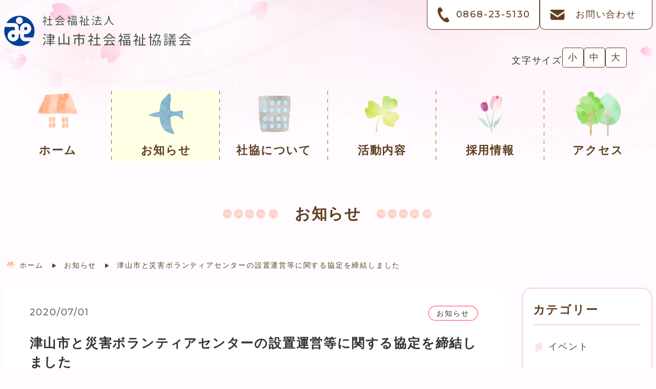

--- FILE ---
content_type: text/html; charset=UTF-8
request_url: https://www.tsuyamasyakyo.or.jp/info/556/
body_size: 12254
content:
<!DOCTYPE html>
<html dir="ltr" lang="ja" prefix="og: https://ogp.me/ns#">

<head>
    <meta charset="UTF-8">
    <meta name="viewport" content="width=device-width, initial-scale=1">
    <meta name="format-detection" content="telephone=no">
    
		<!-- All in One SEO 4.5.5 - aioseo.com -->
		<title>津山市と災害ボランティアセンターの設置運営等に関する協定を締結しました ｜ お知らせ ｜ 津山市社会福祉協議会</title>
		<meta name="description" content="令和2年6月30日(火)津山市と津山市社会福祉協議会で災害ボランティアセンターの設置・運営等に関する協定を締結" />
		<meta name="robots" content="max-image-preview:large" />
		<link rel="canonical" href="https://www.tsuyamasyakyo.or.jp/info/556/" />
		<meta name="generator" content="All in One SEO (AIOSEO) 4.5.5" />
		<meta property="og:locale" content="ja_JP" />
		<meta property="og:site_name" content="津山市社会福祉協議会 ｜" />
		<meta property="og:type" content="article" />
		<meta property="og:title" content="津山市と災害ボランティアセンターの設置運営等に関する協定を締結しました ｜ お知らせ ｜ 津山市社会福祉協議会" />
		<meta property="og:description" content="令和2年6月30日(火)津山市と津山市社会福祉協議会で災害ボランティアセンターの設置・運営等に関する協定を締結" />
		<meta property="og:url" content="https://www.tsuyamasyakyo.or.jp/info/556/" />
		<meta property="og:image" content="https://kir542740.kir.jp/wp-content/uploads/2024/01/logo.png" />
		<meta property="og:image:secure_url" content="https://kir542740.kir.jp/wp-content/uploads/2024/01/logo.png" />
		<meta property="article:published_time" content="2020-06-30T15:00:00+00:00" />
		<meta property="article:modified_time" content="2020-06-30T15:00:00+00:00" />
		<meta name="twitter:card" content="summary_large_image" />
		<meta name="twitter:title" content="津山市と災害ボランティアセンターの設置運営等に関する協定を締結しました ｜ お知らせ ｜ 津山市社会福祉協議会" />
		<meta name="twitter:description" content="令和2年6月30日(火)津山市と津山市社会福祉協議会で災害ボランティアセンターの設置・運営等に関する協定を締結" />
		<meta name="twitter:image" content="http://kir542740.kir.jp/wp-content/uploads/2024/01/logo.png" />
		<script type="application/ld+json" class="aioseo-schema">
			{"@context":"https:\/\/schema.org","@graph":[{"@type":"BlogPosting","@id":"https:\/\/www.tsuyamasyakyo.or.jp\/info\/556\/#blogposting","name":"\u6d25\u5c71\u5e02\u3068\u707d\u5bb3\u30dc\u30e9\u30f3\u30c6\u30a3\u30a2\u30bb\u30f3\u30bf\u30fc\u306e\u8a2d\u7f6e\u904b\u55b6\u7b49\u306b\u95a2\u3059\u308b\u5354\u5b9a\u3092\u7de0\u7d50\u3057\u307e\u3057\u305f \uff5c \u304a\u77e5\u3089\u305b \uff5c \u6d25\u5c71\u5e02\u793e\u4f1a\u798f\u7949\u5354\u8b70\u4f1a","headline":"\u6d25\u5c71\u5e02\u3068\u707d\u5bb3\u30dc\u30e9\u30f3\u30c6\u30a3\u30a2\u30bb\u30f3\u30bf\u30fc\u306e\u8a2d\u7f6e\u904b\u55b6\u7b49\u306b\u95a2\u3059\u308b\u5354\u5b9a\u3092\u7de0\u7d50\u3057\u307e\u3057\u305f","author":{"@id":"https:\/\/www.tsuyamasyakyo.or.jp\/author\/community_chiikifukushi\/#author"},"publisher":{"@id":"https:\/\/www.tsuyamasyakyo.or.jp\/#organization"},"image":{"@type":"ImageObject","url":"http:\/\/kir542740.kir.jp\/wp-content\/uploads\/2024\/01\/logo_footer.png","@id":"https:\/\/www.tsuyamasyakyo.or.jp\/#articleImage"},"datePublished":"2020-07-01T00:00:00+09:00","dateModified":"2020-07-01T00:00:00+09:00","inLanguage":"ja","mainEntityOfPage":{"@id":"https:\/\/www.tsuyamasyakyo.or.jp\/info\/556\/#webpage"},"isPartOf":{"@id":"https:\/\/www.tsuyamasyakyo.or.jp\/info\/556\/#webpage"},"articleSection":"\u304a\u77e5\u3089\u305b"},{"@type":"BreadcrumbList","@id":"https:\/\/www.tsuyamasyakyo.or.jp\/info\/556\/#breadcrumblist","itemListElement":[{"@type":"ListItem","@id":"https:\/\/www.tsuyamasyakyo.or.jp\/#listItem","position":1,"name":"\u5bb6","item":"https:\/\/www.tsuyamasyakyo.or.jp\/","nextItem":"https:\/\/www.tsuyamasyakyo.or.jp\/category\/info\/#listItem"},{"@type":"ListItem","@id":"https:\/\/www.tsuyamasyakyo.or.jp\/category\/info\/#listItem","position":2,"name":"\u304a\u77e5\u3089\u305b","item":"https:\/\/www.tsuyamasyakyo.or.jp\/category\/info\/","nextItem":"https:\/\/www.tsuyamasyakyo.or.jp\/info\/556\/#listItem","previousItem":"https:\/\/www.tsuyamasyakyo.or.jp\/#listItem"},{"@type":"ListItem","@id":"https:\/\/www.tsuyamasyakyo.or.jp\/info\/556\/#listItem","position":3,"name":"\u6d25\u5c71\u5e02\u3068\u707d\u5bb3\u30dc\u30e9\u30f3\u30c6\u30a3\u30a2\u30bb\u30f3\u30bf\u30fc\u306e\u8a2d\u7f6e\u904b\u55b6\u7b49\u306b\u95a2\u3059\u308b\u5354\u5b9a\u3092\u7de0\u7d50\u3057\u307e\u3057\u305f","previousItem":"https:\/\/www.tsuyamasyakyo.or.jp\/category\/info\/#listItem"}]},{"@type":"Organization","@id":"https:\/\/www.tsuyamasyakyo.or.jp\/#organization","name":"\u6d25\u5c71\u5e02\u793e\u4f1a\u798f\u7949\u5354\u8b70\u4f1a","url":"https:\/\/www.tsuyamasyakyo.or.jp\/","logo":{"@type":"ImageObject","url":"http:\/\/kir542740.kir.jp\/wp-content\/uploads\/2024\/01\/logo_footer.png","@id":"https:\/\/www.tsuyamasyakyo.or.jp\/info\/556\/#organizationLogo"},"image":{"@id":"https:\/\/www.tsuyamasyakyo.or.jp\/#organizationLogo"},"contactPoint":{"@type":"ContactPoint","telephone":"+81868235130","contactType":"Customer Support"}},{"@type":"Person","@id":"https:\/\/www.tsuyamasyakyo.or.jp\/author\/community_chiikifukushi\/#author","url":"https:\/\/www.tsuyamasyakyo.or.jp\/author\/community_chiikifukushi\/","name":"\u6d25\u5c71\u793e\u4f1a\u798f\u7949\u5354\u8b70\u4f1a","image":{"@type":"ImageObject","@id":"https:\/\/www.tsuyamasyakyo.or.jp\/info\/556\/#authorImage","url":"https:\/\/secure.gravatar.com\/avatar\/001522266ac74b0aa37d957c167a8080?s=96&d=mm&r=g","width":96,"height":96,"caption":"\u6d25\u5c71\u793e\u4f1a\u798f\u7949\u5354\u8b70\u4f1a"}},{"@type":"WebPage","@id":"https:\/\/www.tsuyamasyakyo.or.jp\/info\/556\/#webpage","url":"https:\/\/www.tsuyamasyakyo.or.jp\/info\/556\/","name":"\u6d25\u5c71\u5e02\u3068\u707d\u5bb3\u30dc\u30e9\u30f3\u30c6\u30a3\u30a2\u30bb\u30f3\u30bf\u30fc\u306e\u8a2d\u7f6e\u904b\u55b6\u7b49\u306b\u95a2\u3059\u308b\u5354\u5b9a\u3092\u7de0\u7d50\u3057\u307e\u3057\u305f \uff5c \u304a\u77e5\u3089\u305b \uff5c \u6d25\u5c71\u5e02\u793e\u4f1a\u798f\u7949\u5354\u8b70\u4f1a","description":"\u4ee4\u548c2\u5e746\u670830\u65e5(\u706b)\u6d25\u5c71\u5e02\u3068\u6d25\u5c71\u5e02\u793e\u4f1a\u798f\u7949\u5354\u8b70\u4f1a\u3067\u707d\u5bb3\u30dc\u30e9\u30f3\u30c6\u30a3\u30a2\u30bb\u30f3\u30bf\u30fc\u306e\u8a2d\u7f6e\u30fb\u904b\u55b6\u7b49\u306b\u95a2\u3059\u308b\u5354\u5b9a\u3092\u7de0\u7d50","inLanguage":"ja","isPartOf":{"@id":"https:\/\/www.tsuyamasyakyo.or.jp\/#website"},"breadcrumb":{"@id":"https:\/\/www.tsuyamasyakyo.or.jp\/info\/556\/#breadcrumblist"},"datePublished":"2020-07-01T00:00:00+09:00","dateModified":"2020-07-01T00:00:00+09:00"},{"@type":"WebSite","@id":"https:\/\/www.tsuyamasyakyo.or.jp\/#website","url":"https:\/\/www.tsuyamasyakyo.or.jp\/","name":"\u6d25\u5c71\u5e02\u793e\u4f1a\u798f\u7949\u5354\u8b70\u4f1a","inLanguage":"ja","publisher":{"@id":"https:\/\/www.tsuyamasyakyo.or.jp\/#organization"}}]}
		</script>
		<!-- All in One SEO -->

<script>
window._wpemojiSettings = {"baseUrl":"https:\/\/s.w.org\/images\/core\/emoji\/14.0.0\/72x72\/","ext":".png","svgUrl":"https:\/\/s.w.org\/images\/core\/emoji\/14.0.0\/svg\/","svgExt":".svg","source":{"concatemoji":"https:\/\/www.tsuyamasyakyo.or.jp\/wp-includes\/js\/wp-emoji-release.min.js?ver=6.4.3"}};
/*! This file is auto-generated */
!function(i,n){var o,s,e;function c(e){try{var t={supportTests:e,timestamp:(new Date).valueOf()};sessionStorage.setItem(o,JSON.stringify(t))}catch(e){}}function p(e,t,n){e.clearRect(0,0,e.canvas.width,e.canvas.height),e.fillText(t,0,0);var t=new Uint32Array(e.getImageData(0,0,e.canvas.width,e.canvas.height).data),r=(e.clearRect(0,0,e.canvas.width,e.canvas.height),e.fillText(n,0,0),new Uint32Array(e.getImageData(0,0,e.canvas.width,e.canvas.height).data));return t.every(function(e,t){return e===r[t]})}function u(e,t,n){switch(t){case"flag":return n(e,"\ud83c\udff3\ufe0f\u200d\u26a7\ufe0f","\ud83c\udff3\ufe0f\u200b\u26a7\ufe0f")?!1:!n(e,"\ud83c\uddfa\ud83c\uddf3","\ud83c\uddfa\u200b\ud83c\uddf3")&&!n(e,"\ud83c\udff4\udb40\udc67\udb40\udc62\udb40\udc65\udb40\udc6e\udb40\udc67\udb40\udc7f","\ud83c\udff4\u200b\udb40\udc67\u200b\udb40\udc62\u200b\udb40\udc65\u200b\udb40\udc6e\u200b\udb40\udc67\u200b\udb40\udc7f");case"emoji":return!n(e,"\ud83e\udef1\ud83c\udffb\u200d\ud83e\udef2\ud83c\udfff","\ud83e\udef1\ud83c\udffb\u200b\ud83e\udef2\ud83c\udfff")}return!1}function f(e,t,n){var r="undefined"!=typeof WorkerGlobalScope&&self instanceof WorkerGlobalScope?new OffscreenCanvas(300,150):i.createElement("canvas"),a=r.getContext("2d",{willReadFrequently:!0}),o=(a.textBaseline="top",a.font="600 32px Arial",{});return e.forEach(function(e){o[e]=t(a,e,n)}),o}function t(e){var t=i.createElement("script");t.src=e,t.defer=!0,i.head.appendChild(t)}"undefined"!=typeof Promise&&(o="wpEmojiSettingsSupports",s=["flag","emoji"],n.supports={everything:!0,everythingExceptFlag:!0},e=new Promise(function(e){i.addEventListener("DOMContentLoaded",e,{once:!0})}),new Promise(function(t){var n=function(){try{var e=JSON.parse(sessionStorage.getItem(o));if("object"==typeof e&&"number"==typeof e.timestamp&&(new Date).valueOf()<e.timestamp+604800&&"object"==typeof e.supportTests)return e.supportTests}catch(e){}return null}();if(!n){if("undefined"!=typeof Worker&&"undefined"!=typeof OffscreenCanvas&&"undefined"!=typeof URL&&URL.createObjectURL&&"undefined"!=typeof Blob)try{var e="postMessage("+f.toString()+"("+[JSON.stringify(s),u.toString(),p.toString()].join(",")+"));",r=new Blob([e],{type:"text/javascript"}),a=new Worker(URL.createObjectURL(r),{name:"wpTestEmojiSupports"});return void(a.onmessage=function(e){c(n=e.data),a.terminate(),t(n)})}catch(e){}c(n=f(s,u,p))}t(n)}).then(function(e){for(var t in e)n.supports[t]=e[t],n.supports.everything=n.supports.everything&&n.supports[t],"flag"!==t&&(n.supports.everythingExceptFlag=n.supports.everythingExceptFlag&&n.supports[t]);n.supports.everythingExceptFlag=n.supports.everythingExceptFlag&&!n.supports.flag,n.DOMReady=!1,n.readyCallback=function(){n.DOMReady=!0}}).then(function(){return e}).then(function(){var e;n.supports.everything||(n.readyCallback(),(e=n.source||{}).concatemoji?t(e.concatemoji):e.wpemoji&&e.twemoji&&(t(e.twemoji),t(e.wpemoji)))}))}((window,document),window._wpemojiSettings);
</script>
<style id='wp-emoji-styles-inline-css'>

	img.wp-smiley, img.emoji {
		display: inline !important;
		border: none !important;
		box-shadow: none !important;
		height: 1em !important;
		width: 1em !important;
		margin: 0 0.07em !important;
		vertical-align: -0.1em !important;
		background: none !important;
		padding: 0 !important;
	}
</style>
<link rel='stylesheet' id='wp-block-library-css' href='https://www.tsuyamasyakyo.or.jp/wp-includes/css/dist/block-library/style.min.css?ver=6.4.3' media='all' />
<style id='get-filesize-get-filesize-block-style-inline-css'>
.wp-block-get-filesize-get-filesize-block{padding:0}.wp-block-get-filesize-get-filesize-block.aligncenter{text-align:center}.wp-block-get-filesize-get-filesize-block.alignleft{text-align:left}.wp-block-get-filesize-get-filesize-block.alignleft,.wp-block-get-filesize-get-filesize-block.alignright{float:none!important;margin-left:auto!important;margin-right:auto!important;max-width:var(--wp--style--global--content-size)}.wp-block-get-filesize-get-filesize-block.alignright{text-align:right}

</style>
<style id='classic-theme-styles-inline-css'>
/*! This file is auto-generated */
.wp-block-button__link{color:#fff;background-color:#32373c;border-radius:9999px;box-shadow:none;text-decoration:none;padding:calc(.667em + 2px) calc(1.333em + 2px);font-size:1.125em}.wp-block-file__button{background:#32373c;color:#fff;text-decoration:none}
</style>
<style id='global-styles-inline-css'>
body{--wp--preset--color--black: #000000;--wp--preset--color--cyan-bluish-gray: #abb8c3;--wp--preset--color--white: #ffffff;--wp--preset--color--pale-pink: #f78da7;--wp--preset--color--vivid-red: #cf2e2e;--wp--preset--color--luminous-vivid-orange: #ff6900;--wp--preset--color--luminous-vivid-amber: #fcb900;--wp--preset--color--light-green-cyan: #7bdcb5;--wp--preset--color--vivid-green-cyan: #00d084;--wp--preset--color--pale-cyan-blue: #8ed1fc;--wp--preset--color--vivid-cyan-blue: #0693e3;--wp--preset--color--vivid-purple: #9b51e0;--wp--preset--gradient--vivid-cyan-blue-to-vivid-purple: linear-gradient(135deg,rgba(6,147,227,1) 0%,rgb(155,81,224) 100%);--wp--preset--gradient--light-green-cyan-to-vivid-green-cyan: linear-gradient(135deg,rgb(122,220,180) 0%,rgb(0,208,130) 100%);--wp--preset--gradient--luminous-vivid-amber-to-luminous-vivid-orange: linear-gradient(135deg,rgba(252,185,0,1) 0%,rgba(255,105,0,1) 100%);--wp--preset--gradient--luminous-vivid-orange-to-vivid-red: linear-gradient(135deg,rgba(255,105,0,1) 0%,rgb(207,46,46) 100%);--wp--preset--gradient--very-light-gray-to-cyan-bluish-gray: linear-gradient(135deg,rgb(238,238,238) 0%,rgb(169,184,195) 100%);--wp--preset--gradient--cool-to-warm-spectrum: linear-gradient(135deg,rgb(74,234,220) 0%,rgb(151,120,209) 20%,rgb(207,42,186) 40%,rgb(238,44,130) 60%,rgb(251,105,98) 80%,rgb(254,248,76) 100%);--wp--preset--gradient--blush-light-purple: linear-gradient(135deg,rgb(255,206,236) 0%,rgb(152,150,240) 100%);--wp--preset--gradient--blush-bordeaux: linear-gradient(135deg,rgb(254,205,165) 0%,rgb(254,45,45) 50%,rgb(107,0,62) 100%);--wp--preset--gradient--luminous-dusk: linear-gradient(135deg,rgb(255,203,112) 0%,rgb(199,81,192) 50%,rgb(65,88,208) 100%);--wp--preset--gradient--pale-ocean: linear-gradient(135deg,rgb(255,245,203) 0%,rgb(182,227,212) 50%,rgb(51,167,181) 100%);--wp--preset--gradient--electric-grass: linear-gradient(135deg,rgb(202,248,128) 0%,rgb(113,206,126) 100%);--wp--preset--gradient--midnight: linear-gradient(135deg,rgb(2,3,129) 0%,rgb(40,116,252) 100%);--wp--preset--font-size--small: 13px;--wp--preset--font-size--medium: 20px;--wp--preset--font-size--large: 36px;--wp--preset--font-size--x-large: 42px;--wp--preset--spacing--20: 0.44rem;--wp--preset--spacing--30: 0.67rem;--wp--preset--spacing--40: 1rem;--wp--preset--spacing--50: 1.5rem;--wp--preset--spacing--60: 2.25rem;--wp--preset--spacing--70: 3.38rem;--wp--preset--spacing--80: 5.06rem;--wp--preset--shadow--natural: 6px 6px 9px rgba(0, 0, 0, 0.2);--wp--preset--shadow--deep: 12px 12px 50px rgba(0, 0, 0, 0.4);--wp--preset--shadow--sharp: 6px 6px 0px rgba(0, 0, 0, 0.2);--wp--preset--shadow--outlined: 6px 6px 0px -3px rgba(255, 255, 255, 1), 6px 6px rgba(0, 0, 0, 1);--wp--preset--shadow--crisp: 6px 6px 0px rgba(0, 0, 0, 1);}:where(.is-layout-flex){gap: 0.5em;}:where(.is-layout-grid){gap: 0.5em;}body .is-layout-flow > .alignleft{float: left;margin-inline-start: 0;margin-inline-end: 2em;}body .is-layout-flow > .alignright{float: right;margin-inline-start: 2em;margin-inline-end: 0;}body .is-layout-flow > .aligncenter{margin-left: auto !important;margin-right: auto !important;}body .is-layout-constrained > .alignleft{float: left;margin-inline-start: 0;margin-inline-end: 2em;}body .is-layout-constrained > .alignright{float: right;margin-inline-start: 2em;margin-inline-end: 0;}body .is-layout-constrained > .aligncenter{margin-left: auto !important;margin-right: auto !important;}body .is-layout-constrained > :where(:not(.alignleft):not(.alignright):not(.alignfull)){max-width: var(--wp--style--global--content-size);margin-left: auto !important;margin-right: auto !important;}body .is-layout-constrained > .alignwide{max-width: var(--wp--style--global--wide-size);}body .is-layout-flex{display: flex;}body .is-layout-flex{flex-wrap: wrap;align-items: center;}body .is-layout-flex > *{margin: 0;}body .is-layout-grid{display: grid;}body .is-layout-grid > *{margin: 0;}:where(.wp-block-columns.is-layout-flex){gap: 2em;}:where(.wp-block-columns.is-layout-grid){gap: 2em;}:where(.wp-block-post-template.is-layout-flex){gap: 1.25em;}:where(.wp-block-post-template.is-layout-grid){gap: 1.25em;}.has-black-color{color: var(--wp--preset--color--black) !important;}.has-cyan-bluish-gray-color{color: var(--wp--preset--color--cyan-bluish-gray) !important;}.has-white-color{color: var(--wp--preset--color--white) !important;}.has-pale-pink-color{color: var(--wp--preset--color--pale-pink) !important;}.has-vivid-red-color{color: var(--wp--preset--color--vivid-red) !important;}.has-luminous-vivid-orange-color{color: var(--wp--preset--color--luminous-vivid-orange) !important;}.has-luminous-vivid-amber-color{color: var(--wp--preset--color--luminous-vivid-amber) !important;}.has-light-green-cyan-color{color: var(--wp--preset--color--light-green-cyan) !important;}.has-vivid-green-cyan-color{color: var(--wp--preset--color--vivid-green-cyan) !important;}.has-pale-cyan-blue-color{color: var(--wp--preset--color--pale-cyan-blue) !important;}.has-vivid-cyan-blue-color{color: var(--wp--preset--color--vivid-cyan-blue) !important;}.has-vivid-purple-color{color: var(--wp--preset--color--vivid-purple) !important;}.has-black-background-color{background-color: var(--wp--preset--color--black) !important;}.has-cyan-bluish-gray-background-color{background-color: var(--wp--preset--color--cyan-bluish-gray) !important;}.has-white-background-color{background-color: var(--wp--preset--color--white) !important;}.has-pale-pink-background-color{background-color: var(--wp--preset--color--pale-pink) !important;}.has-vivid-red-background-color{background-color: var(--wp--preset--color--vivid-red) !important;}.has-luminous-vivid-orange-background-color{background-color: var(--wp--preset--color--luminous-vivid-orange) !important;}.has-luminous-vivid-amber-background-color{background-color: var(--wp--preset--color--luminous-vivid-amber) !important;}.has-light-green-cyan-background-color{background-color: var(--wp--preset--color--light-green-cyan) !important;}.has-vivid-green-cyan-background-color{background-color: var(--wp--preset--color--vivid-green-cyan) !important;}.has-pale-cyan-blue-background-color{background-color: var(--wp--preset--color--pale-cyan-blue) !important;}.has-vivid-cyan-blue-background-color{background-color: var(--wp--preset--color--vivid-cyan-blue) !important;}.has-vivid-purple-background-color{background-color: var(--wp--preset--color--vivid-purple) !important;}.has-black-border-color{border-color: var(--wp--preset--color--black) !important;}.has-cyan-bluish-gray-border-color{border-color: var(--wp--preset--color--cyan-bluish-gray) !important;}.has-white-border-color{border-color: var(--wp--preset--color--white) !important;}.has-pale-pink-border-color{border-color: var(--wp--preset--color--pale-pink) !important;}.has-vivid-red-border-color{border-color: var(--wp--preset--color--vivid-red) !important;}.has-luminous-vivid-orange-border-color{border-color: var(--wp--preset--color--luminous-vivid-orange) !important;}.has-luminous-vivid-amber-border-color{border-color: var(--wp--preset--color--luminous-vivid-amber) !important;}.has-light-green-cyan-border-color{border-color: var(--wp--preset--color--light-green-cyan) !important;}.has-vivid-green-cyan-border-color{border-color: var(--wp--preset--color--vivid-green-cyan) !important;}.has-pale-cyan-blue-border-color{border-color: var(--wp--preset--color--pale-cyan-blue) !important;}.has-vivid-cyan-blue-border-color{border-color: var(--wp--preset--color--vivid-cyan-blue) !important;}.has-vivid-purple-border-color{border-color: var(--wp--preset--color--vivid-purple) !important;}.has-vivid-cyan-blue-to-vivid-purple-gradient-background{background: var(--wp--preset--gradient--vivid-cyan-blue-to-vivid-purple) !important;}.has-light-green-cyan-to-vivid-green-cyan-gradient-background{background: var(--wp--preset--gradient--light-green-cyan-to-vivid-green-cyan) !important;}.has-luminous-vivid-amber-to-luminous-vivid-orange-gradient-background{background: var(--wp--preset--gradient--luminous-vivid-amber-to-luminous-vivid-orange) !important;}.has-luminous-vivid-orange-to-vivid-red-gradient-background{background: var(--wp--preset--gradient--luminous-vivid-orange-to-vivid-red) !important;}.has-very-light-gray-to-cyan-bluish-gray-gradient-background{background: var(--wp--preset--gradient--very-light-gray-to-cyan-bluish-gray) !important;}.has-cool-to-warm-spectrum-gradient-background{background: var(--wp--preset--gradient--cool-to-warm-spectrum) !important;}.has-blush-light-purple-gradient-background{background: var(--wp--preset--gradient--blush-light-purple) !important;}.has-blush-bordeaux-gradient-background{background: var(--wp--preset--gradient--blush-bordeaux) !important;}.has-luminous-dusk-gradient-background{background: var(--wp--preset--gradient--luminous-dusk) !important;}.has-pale-ocean-gradient-background{background: var(--wp--preset--gradient--pale-ocean) !important;}.has-electric-grass-gradient-background{background: var(--wp--preset--gradient--electric-grass) !important;}.has-midnight-gradient-background{background: var(--wp--preset--gradient--midnight) !important;}.has-small-font-size{font-size: var(--wp--preset--font-size--small) !important;}.has-medium-font-size{font-size: var(--wp--preset--font-size--medium) !important;}.has-large-font-size{font-size: var(--wp--preset--font-size--large) !important;}.has-x-large-font-size{font-size: var(--wp--preset--font-size--x-large) !important;}
.wp-block-navigation a:where(:not(.wp-element-button)){color: inherit;}
:where(.wp-block-post-template.is-layout-flex){gap: 1.25em;}:where(.wp-block-post-template.is-layout-grid){gap: 1.25em;}
:where(.wp-block-columns.is-layout-flex){gap: 2em;}:where(.wp-block-columns.is-layout-grid){gap: 2em;}
.wp-block-pullquote{font-size: 1.5em;line-height: 1.6;}
</style>
<link rel='stylesheet' id='contact-form-7-css' href='https://www.tsuyamasyakyo.or.jp/wp-content/plugins/contact-form-7/includes/css/styles.css?ver=5.8.6' media='all' />
<link rel='stylesheet' id='style-css' href='https://www.tsuyamasyakyo.or.jp/wp-content/themes/tsuyasya/style.css?ver=6.4.3' media='all' />
<link rel='stylesheet' id='meanmenustyle-css' href='https://www.tsuyamasyakyo.or.jp/wp-content/themes/tsuyasya/css/meanmenu.css?ver=6.4.3' media='all' />
<script src="https://www.tsuyamasyakyo.or.jp/wp-includes/js/jquery/jquery.min.js?ver=3.7.1" id="jquery-core-js"></script>
<script src="https://www.tsuyamasyakyo.or.jp/wp-includes/js/jquery/jquery-migrate.min.js?ver=3.4.1" id="jquery-migrate-js"></script>
<script src="https://www.tsuyamasyakyo.or.jp/wp-content/themes/tsuyasya/js/common.js?ver=6.4.3" id="common-script-js"></script>
<script src="https://www.tsuyamasyakyo.or.jp/wp-content/themes/tsuyasya/js/jquery.cookie.js?ver=6.4.3" id="cookie-js"></script>
<script src="https://www.tsuyamasyakyo.or.jp/wp-content/themes/tsuyasya/js/jquery.textresizer.js?ver=6.4.3" id="textresizer-js"></script>
<script src="https://www.tsuyamasyakyo.or.jp/wp-content/themes/tsuyasya/js/jquery.meanmenu.js?ver=6.4.3" id="meanmenu-js"></script>
<link rel="https://api.w.org/" href="https://www.tsuyamasyakyo.or.jp/wp-json/" /><link rel="alternate" type="application/json" href="https://www.tsuyamasyakyo.or.jp/wp-json/wp/v2/posts/9122" /><link rel="EditURI" type="application/rsd+xml" title="RSD" href="https://www.tsuyamasyakyo.or.jp/xmlrpc.php?rsd" />
<link rel='shortlink' href='https://www.tsuyamasyakyo.or.jp/?p=9122' />
<link rel="alternate" type="application/json+oembed" href="https://www.tsuyamasyakyo.or.jp/wp-json/oembed/1.0/embed?url=https%3A%2F%2Fwww.tsuyamasyakyo.or.jp%2Finfo%2F556%2F" />
<link rel="alternate" type="text/xml+oembed" href="https://www.tsuyamasyakyo.or.jp/wp-json/oembed/1.0/embed?url=https%3A%2F%2Fwww.tsuyamasyakyo.or.jp%2Finfo%2F556%2F&#038;format=xml" />
    <link rel="preconnect" href="https://fonts.googleapis.com">
    <link rel="preconnect" href="https://fonts.gstatic.com" crossorigin>
    <link href="https://fonts.googleapis.com/css2?family=Montserrat:wght@400;500&family=Noto+Sans+JP&display=swap" rel="stylesheet">
    <link rel="shortcut icon" href="https://www.tsuyamasyakyo.or.jp/favicon.ico">
    <link rel="apple-touch-icon" href="https://www.tsuyamasyakyo.or.jp/favicon_apple.png">
    <link rel="icon" type="image/png" href="https://www.tsuyamasyakyo.or.jp/favicon_android.png">
    <!-- Google Tag Manager -->
    <script>(function(w,d,s,l,i){w[l]=w[l]||[];w[l].push({'gtm.start':
    new Date().getTime(),event:'gtm.js'});var f=d.getElementsByTagName(s)[0],
    j=d.createElement(s),dl=l!='dataLayer'?'&l='+l:'';j.async=true;j.src=
    'https://www.googletagmanager.com/gtm.js?id='+i+dl;f.parentNode.insertBefore(j,f);
    })(window,document,'script','dataLayer','GTM-N2S6BGDC');</script>
    <!-- End Google Tag Manager -->
</head>

<body class="post-template-default single single-post postid-9122 single-format-standard wp-embed-responsive">
<!-- Google Tag Manager (noscript) -->
<noscript><iframe src="https://www.googletagmanager.com/ns.html?id=GTM-N2S6BGDC"
height="0" width="0" style="display:none;visibility:hidden"></iframe></noscript>
<!-- End Google Tag Manager (noscript) -->



<header class="reset">

	<div class="container">

		<div class="head_box">

							<a href="https://www.tsuyamasyakyo.or.jp"><img src="https://www.tsuyamasyakyo.or.jp/wp-content/themes/tsuyasya/img/common/logo_admin.png" alt="津山市社会福祉協議会"></a>
			
			<div class="head_box_right">
				<!-- Head Link -->
				<ul class="head_link">
					<li class="tel"><a href="tel:0868-23-5130">0868-23-5130</a></li>
					<li class="mail"><a href="https://www.tsuyamasyakyo.or.jp/contact">お問い合わせ</a></li>
				</ul>

				<div id="textsize">
					<p>文字サイズ</p>
					<a href="#">小</a>
					<a href="#">中</a>
					<a href="#">大</a>
				</div>
			</div>
		</div>


		<!-- PC・スマホ共通 -->
		<nav id="spmn">
			<div class="menu-%e3%82%b0%e3%83%ad%e3%83%8a%e3%83%93-container"><ul id="menu-%e3%82%b0%e3%83%ad%e3%83%8a%e3%83%93" class="menu"><li id="menu-item-44" class="menu-item menu-item-type-post_type menu-item-object-page menu-item-home menu-item-44"><a href="https://www.tsuyamasyakyo.or.jp/">ホーム</a></li>
<li id="menu-item-45" class="menu-item menu-item-type-post_type menu-item-object-page current_page_parent menu-item-45"><a href="https://www.tsuyamasyakyo.or.jp/news/">お知らせ</a></li>
<li id="menu-item-60" class="menu-item menu-item-type-post_type menu-item-object-page menu-item-has-children menu-item-60"><a href="javascript:void(0);">社協について</a>
<ul class="sub-menu">
	<li id="menu-item-74" class="menu-item menu-item-type-post_type menu-item-object-page menu-item-74"><a href="https://www.tsuyamasyakyo.or.jp/about/greeting/">会長あいさつ</a></li>
	<li id="menu-item-244" class="menu-item menu-item-type-post_type menu-item-object-page menu-item-244"><a href="https://www.tsuyamasyakyo.or.jp/about/vision/">理念・ビジョン</a></li>
	<li id="menu-item-75" class="menu-item menu-item-type-post_type menu-item-object-page menu-item-75"><a href="https://www.tsuyamasyakyo.or.jp/about/organization_chart/">組織図</a></li>
	<li id="menu-item-253" class="menu-item menu-item-type-post_type menu-item-object-page menu-item-253"><a href="https://www.tsuyamasyakyo.or.jp/about/member/">社協会員・会費・寄付・<br>募金について</a></li>
	<li id="menu-item-351" class="menu-item menu-item-type-post_type menu-item-object-page menu-item-351"><a href="https://www.tsuyamasyakyo.or.jp/about/docs/">法人公表資料</a></li>
	<li id="menu-item-350" class="menu-item menu-item-type-post_type menu-item-object-page menu-item-350"><a href="https://www.tsuyamasyakyo.or.jp/about/magazine/">広報誌ダウンロード</a></li>
	<li id="menu-item-349" class="menu-item menu-item-type-post_type menu-item-object-page menu-item-349"><a href="https://www.tsuyamasyakyo.or.jp/about/memorial/">創立70周年記念誌</a></li>
	<li id="menu-item-8059" class="menu-item menu-item-type-post_type menu-item-object-page menu-item-8059"><a href="https://www.tsuyamasyakyo.or.jp/about/download/">各種申請書ダウンロード</a></li>
</ul>
</li>
<li id="menu-item-59" class="menu-item menu-item-type-post_type menu-item-object-page menu-item-has-children menu-item-59"><a href="javascript:void(0);">活動内容</a>
<ul class="sub-menu">
	<li id="menu-item-161" class="menu-item menu-item-type-post_type menu-item-object-page menu-item-161"><a href="https://www.tsuyamasyakyo.or.jp/activity/baby/">子育て支援</a></li>
	<li id="menu-item-160" class="menu-item menu-item-type-post_type menu-item-object-page menu-item-160"><a href="https://www.tsuyamasyakyo.or.jp/activity/kaigo/">介護サービス</a></li>
	<li id="menu-item-159" class="menu-item menu-item-type-post_type menu-item-object-page menu-item-159"><a href="https://www.tsuyamasyakyo.or.jp/activity/support/">日常生活自立支援事業</a></li>
	<li id="menu-item-158" class="menu-item menu-item-type-post_type menu-item-object-page menu-item-158"><a href="https://www.tsuyamasyakyo.or.jp/activity/implement/">福祉用物品の貸出について</a></li>
	<li id="menu-item-229" class="menu-item menu-item-type-post_type menu-item-object-page menu-item-229"><a href="https://www.tsuyamasyakyo.or.jp/activity/volunteer/">ボランティア</a></li>
	<li id="menu-item-228" class="menu-item menu-item-type-post_type menu-item-object-page menu-item-228"><a href="https://www.tsuyamasyakyo.or.jp/activity/akaihane/">赤い羽根　共同募金</a></li>
	<li id="menu-item-227" class="menu-item menu-item-type-post_type menu-item-object-page menu-item-227"><a href="https://www.tsuyamasyakyo.or.jp/activity/fureai_salon/">ふれあいサロン</a></li>
	<li id="menu-item-226" class="menu-item menu-item-type-post_type menu-item-object-page menu-item-226"><a href="https://www.tsuyamasyakyo.or.jp/activity/righton/">津山市権利擁護センター「らいと☆おん」</a></li>
	<li id="menu-item-225" class="menu-item menu-item-type-post_type menu-item-object-page menu-item-225"><a href="https://www.tsuyamasyakyo.or.jp/activity/soudan/">福祉総合相談センター</a></li>
	<li id="menu-item-224" class="menu-item menu-item-type-post_type menu-item-object-page menu-item-224"><a href="https://www.tsuyamasyakyo.or.jp/activity/action_plan/">社協の計画について</a></li>
</ul>
</li>
<li id="menu-item-53" class="menu-item menu-item-type-post_type menu-item-object-page menu-item-53"><a href="https://www.tsuyamasyakyo.or.jp/recruit/">採用情報</a></li>
<li id="menu-item-52" class="menu-item menu-item-type-post_type menu-item-object-page menu-item-has-children menu-item-52"><a href="https://www.tsuyamasyakyo.or.jp/office_list/">アクセス</a>
<ul class="sub-menu">
	<li id="menu-item-353" class="menu-item menu-item-type-post_type menu-item-object-page menu-item-353"><a href="https://www.tsuyamasyakyo.or.jp/office_list/honsho/">津山市総合福祉会館</a></li>
	<li id="menu-item-352" class="menu-item menu-item-type-post_type menu-item-object-page menu-item-352"><a href="https://www.tsuyamasyakyo.or.jp/office_list/houkatsu/">津山市地域包括支援センター</a></li>
	<li id="menu-item-394" class="menu-item menu-item-type-post_type menu-item-object-page menu-item-394"><a href="https://www.tsuyamasyakyo.or.jp/office_list/senior/">津山老人福祉センター</a></li>
	<li id="menu-item-403" class="menu-item menu-item-type-post_type menu-item-object-page menu-item-403"><a href="https://www.tsuyamasyakyo.or.jp/office_list/kamo/">加茂福祉センター</a></li>
</ul>
</li>
<li id="menu-item-279" class="menu-item menu-item-type-custom menu-item-object-custom menu-item-279"><a href="tel:0868-23-5130">0868-23-5130</a></li>
<li id="menu-item-278" class="menu-item menu-item-type-post_type menu-item-object-page menu-item-278"><a href="https://www.tsuyamasyakyo.or.jp/contact/">お問い合わせ</a></li>
</ul></div>		</nav>
	</div>

</header>




	<main class="page_contents">

		<div class="page_title reset">
			<h1 class="page_h1"><span>お知らせ</span></h1>
		</div>

		<div class="container breadcrumb_wrapper">
			<div id="breadcrumb"><ul><li><a href="https://www.tsuyamasyakyo.or.jp"><span>ホーム</span></a></li><li><a href="https://www.tsuyamasyakyo.or.jp/category/info/"><span>お知らせ</span></a></li><li><span>津山市と災害ボランティアセンターの設置運営等に関する協定を締結しました</span></li></ul></div>		</div>

		<div class="container contents_page newssingle_page">
			<div class="flex">
				<div class="content_box box">
					<div class="reset">
						<div class="date_cate">
							<time datetime="2020-07-01">2020/07/01</time>
																																		<span class="post-category post-category-info">
											お知らせ										</span>
																														</div>
						<h2 class="news_title">津山市と災害ボランティアセンターの設置運営等に関する協定を締結しました</h2>
					</div>

					<div class="free_space changeArea">
						<p><span style="font-size: medium;">令和2年6月30日(火)</span><br /><span style="font-size: medium;">津山市と津山市社会福祉協議会で</span><br /><span style="font-size: medium;">災害ボランティアセンターの設置・運営等に関する協定を締結しました。</span></p>
<p><img src = "https://www.tsuyamasyakyo.or.jp/wp-content/themes/tsuyasya/img/import/2750_90e870890d5e1b2639eaa0058d4882f1/600_800_true.jpg" alt="" width="200" height="250" />&nbsp; <img src = "https://www.tsuyamasyakyo.or.jp/wp-content/themes/tsuyasya/img/import/2751_c8bc27674f88117e7dcf752622971589/800_600_true.jpg" alt="" width="250" height="200" /></p>
<p><span style="font-size: medium;">続いて、津山市と津山市社会福祉協議会の双方から<br />協定の締結にあたっての思いを述べました。<br /></span><br /><span style="font-size: medium;">谷口市長(津山市)<br /></span><span style="font-size: medium;">「災害時にはボランティアのきめ細やかな支援が非常に重要になってくる。災害は発生しないことが一番だが対応できる体制をつくっておくことが重要。これからも引き続き支援、協力をさせていただきますし、地域づくりの推進に尽力いただきたい。」</span></p>
<p><span style="font-size: medium;">小山会長(津山市社会福祉協議会)</span><br /><span style="font-size: medium;">「</span><span style="font-size: medium;">災害はいつどこで起こるのかわからない。新型コロナウイルスのことも懸念される中で、今後も協議しながら体制など整えていきたい。<span>行政とのパートナーシップは大切であり欠かせないところである。</span>よろしくお願いしたい。」</span></p>
<p><span style="font-size: medium;">災害が起きないことが一番良いことではありますが<br />社会福祉協議会として、</span><span style="font-size: medium;">もしもの時に備えて、津山市をはじめとする関係機関・団体、地域住民等との体制づくりや仕組みづくりをこれからも進めていきたいと思います。</span></p>
<p><span style="font-size: medium;">◆災害ボランティアセンターとは◆</span><br /><span style="font-size: medium;">災害が発生し、行政の支援や地域住民同士の支え合い助け合い活動だけでは対応しきれない被害が出た場合に、一日でも早く&ldquo;ふだんのくらし&rdquo;を取り戻すため、地域住民、ボランティア、NPO法人、企業等とともに支援活動を行うのが災害ボランティアセンターです。</span><span style="font-size: medium;"><br /></span></p>
					</div>
					<div class="news_prevnext reset"><a class="previous" href="https://www.tsuyamasyakyo.or.jp/info/554/">前<span>の記事</span>へ</a><a class="to_archive" href="https://www.tsuyamasyakyo.or.jp/news/"><span>お知らせ</span>一覧へ</a><a class="nextpage" href="https://www.tsuyamasyakyo.or.jp/info/557/">次<span>の記事</span>へ</a></div>


				</div>


				<aside class="reset">
	<div class="widget_category">
<div class="wp-block-group is-layout-flow wp-block-group-is-layout-flow"><div class="wp-block-group__inner-container">
<h2 class="wp-block-heading">カテゴリー</h2>


<ul class="wp-block-categories-list wp-block-categories">	<li class="cat-item cat-item-17"><a href="https://www.tsuyamasyakyo.or.jp/category/event/">イベント</a>
</li>
	<li class="cat-item cat-item-14"><a href="https://www.tsuyamasyakyo.or.jp/category/info/">お知らせ</a>
</li>
	<li class="cat-item cat-item-19"><a href="https://www.tsuyamasyakyo.or.jp/category/vol/">ボランティア</a>
</li>
	<li class="cat-item cat-item-16"><a href="https://www.tsuyamasyakyo.or.jp/category/sub/">助成金</a>
</li>
	<li class="cat-item cat-item-1"><a href="https://www.tsuyamasyakyo.or.jp/category/uncategorized/">未分類</a>
</li>
	<li class="cat-item cat-item-18"><a href="https://www.tsuyamasyakyo.or.jp/category/training/">研修</a>
</li>
	<li class="cat-item cat-item-5"><a href="https://www.tsuyamasyakyo.or.jp/category/important/">重要なお知らせ</a>
</li>
</ul></div></div>
</div><div class="widget_category">
<div class="wp-block-group is-layout-flow wp-block-group-is-layout-flow"><div class="wp-block-group__inner-container">
<h2 class="wp-block-heading">最近の投稿</h2>


<ul class="wp-block-latest-posts__list wp-block-latest-posts"><li><a class="wp-block-latest-posts__post-title" href="https://www.tsuyamasyakyo.or.jp/event/post-13170/">１月親子講座「作って遊ぼう！」</a></li>
<li><a class="wp-block-latest-posts__post-title" href="https://www.tsuyamasyakyo.or.jp/info/post-13153/">令和７年度ボランティア功労者に対する厚生労働大臣表彰の受賞について【ヘルスボランティア勝北たんぽぽの会】</a></li>
<li><a class="wp-block-latest-posts__post-title" href="https://www.tsuyamasyakyo.or.jp/event/post-13149/">親子ひろば「すくすく」１月Photoアートデイ</a></li>
<li><a class="wp-block-latest-posts__post-title" href="https://www.tsuyamasyakyo.or.jp/uncategorized/post-13046/">１２月２２日（月）岡山県美作高等学校 福祉医療コース２年生から「赤い羽根共同募金」への寄付をいただきました！</a></li>
<li><a class="wp-block-latest-posts__post-title" href="https://www.tsuyamasyakyo.or.jp/info/post-13142/">て・ての会通信 ～夏のボランティア体験事業のその後～</a></li>
</ul></div></div>
</div><div class="widget_category">
<div class="wp-block-group is-layout-flow wp-block-group-is-layout-flow"><div class="wp-block-group__inner-container">
<h2 class="wp-block-heading">アーカイブ</h2>


<ul class="wp-block-archives-list wp-block-archives">	<li><a href='https://www.tsuyamasyakyo.or.jp/2026/01/'>2026年1月</a></li>
	<li><a href='https://www.tsuyamasyakyo.or.jp/2025/12/'>2025年12月</a></li>
	<li><a href='https://www.tsuyamasyakyo.or.jp/2025/11/'>2025年11月</a></li>
	<li><a href='https://www.tsuyamasyakyo.or.jp/2025/10/'>2025年10月</a></li>
	<li><a href='https://www.tsuyamasyakyo.or.jp/2025/09/'>2025年9月</a></li>
	<li><a href='https://www.tsuyamasyakyo.or.jp/2025/08/'>2025年8月</a></li>
	<li><a href='https://www.tsuyamasyakyo.or.jp/2025/07/'>2025年7月</a></li>
	<li><a href='https://www.tsuyamasyakyo.or.jp/2025/06/'>2025年6月</a></li>
	<li><a href='https://www.tsuyamasyakyo.or.jp/2025/05/'>2025年5月</a></li>
	<li><a href='https://www.tsuyamasyakyo.or.jp/2025/04/'>2025年4月</a></li>
	<li><a href='https://www.tsuyamasyakyo.or.jp/2025/03/'>2025年3月</a></li>
	<li><a href='https://www.tsuyamasyakyo.or.jp/2025/02/'>2025年2月</a></li>
	<li><a href='https://www.tsuyamasyakyo.or.jp/2025/01/'>2025年1月</a></li>
	<li><a href='https://www.tsuyamasyakyo.or.jp/2024/12/'>2024年12月</a></li>
	<li><a href='https://www.tsuyamasyakyo.or.jp/2024/11/'>2024年11月</a></li>
	<li><a href='https://www.tsuyamasyakyo.or.jp/2024/10/'>2024年10月</a></li>
	<li><a href='https://www.tsuyamasyakyo.or.jp/2024/09/'>2024年9月</a></li>
	<li><a href='https://www.tsuyamasyakyo.or.jp/2024/08/'>2024年8月</a></li>
	<li><a href='https://www.tsuyamasyakyo.or.jp/2024/07/'>2024年7月</a></li>
	<li><a href='https://www.tsuyamasyakyo.or.jp/2024/06/'>2024年6月</a></li>
	<li><a href='https://www.tsuyamasyakyo.or.jp/2024/05/'>2024年5月</a></li>
	<li><a href='https://www.tsuyamasyakyo.or.jp/2024/04/'>2024年4月</a></li>
	<li><a href='https://www.tsuyamasyakyo.or.jp/2024/03/'>2024年3月</a></li>
	<li><a href='https://www.tsuyamasyakyo.or.jp/2024/02/'>2024年2月</a></li>
	<li><a href='https://www.tsuyamasyakyo.or.jp/2024/01/'>2024年1月</a></li>
	<li><a href='https://www.tsuyamasyakyo.or.jp/2023/12/'>2023年12月</a></li>
	<li><a href='https://www.tsuyamasyakyo.or.jp/2023/11/'>2023年11月</a></li>
	<li><a href='https://www.tsuyamasyakyo.or.jp/2023/10/'>2023年10月</a></li>
	<li><a href='https://www.tsuyamasyakyo.or.jp/2023/09/'>2023年9月</a></li>
	<li><a href='https://www.tsuyamasyakyo.or.jp/2023/08/'>2023年8月</a></li>
	<li><a href='https://www.tsuyamasyakyo.or.jp/2023/07/'>2023年7月</a></li>
	<li><a href='https://www.tsuyamasyakyo.or.jp/2023/06/'>2023年6月</a></li>
	<li><a href='https://www.tsuyamasyakyo.or.jp/2023/05/'>2023年5月</a></li>
	<li><a href='https://www.tsuyamasyakyo.or.jp/2023/04/'>2023年4月</a></li>
	<li><a href='https://www.tsuyamasyakyo.or.jp/2023/03/'>2023年3月</a></li>
	<li><a href='https://www.tsuyamasyakyo.or.jp/2023/02/'>2023年2月</a></li>
	<li><a href='https://www.tsuyamasyakyo.or.jp/2023/01/'>2023年1月</a></li>
	<li><a href='https://www.tsuyamasyakyo.or.jp/2022/12/'>2022年12月</a></li>
	<li><a href='https://www.tsuyamasyakyo.or.jp/2022/11/'>2022年11月</a></li>
	<li><a href='https://www.tsuyamasyakyo.or.jp/2022/10/'>2022年10月</a></li>
	<li><a href='https://www.tsuyamasyakyo.or.jp/2022/09/'>2022年9月</a></li>
	<li><a href='https://www.tsuyamasyakyo.or.jp/2022/08/'>2022年8月</a></li>
	<li><a href='https://www.tsuyamasyakyo.or.jp/2022/07/'>2022年7月</a></li>
	<li><a href='https://www.tsuyamasyakyo.or.jp/2022/06/'>2022年6月</a></li>
	<li><a href='https://www.tsuyamasyakyo.or.jp/2022/05/'>2022年5月</a></li>
	<li><a href='https://www.tsuyamasyakyo.or.jp/2022/04/'>2022年4月</a></li>
	<li><a href='https://www.tsuyamasyakyo.or.jp/2022/03/'>2022年3月</a></li>
	<li><a href='https://www.tsuyamasyakyo.or.jp/2022/02/'>2022年2月</a></li>
	<li><a href='https://www.tsuyamasyakyo.or.jp/2022/01/'>2022年1月</a></li>
	<li><a href='https://www.tsuyamasyakyo.or.jp/2021/12/'>2021年12月</a></li>
	<li><a href='https://www.tsuyamasyakyo.or.jp/2021/11/'>2021年11月</a></li>
	<li><a href='https://www.tsuyamasyakyo.or.jp/2021/10/'>2021年10月</a></li>
	<li><a href='https://www.tsuyamasyakyo.or.jp/2021/08/'>2021年8月</a></li>
	<li><a href='https://www.tsuyamasyakyo.or.jp/2021/07/'>2021年7月</a></li>
	<li><a href='https://www.tsuyamasyakyo.or.jp/2021/06/'>2021年6月</a></li>
	<li><a href='https://www.tsuyamasyakyo.or.jp/2021/05/'>2021年5月</a></li>
	<li><a href='https://www.tsuyamasyakyo.or.jp/2021/04/'>2021年4月</a></li>
	<li><a href='https://www.tsuyamasyakyo.or.jp/2021/03/'>2021年3月</a></li>
	<li><a href='https://www.tsuyamasyakyo.or.jp/2021/02/'>2021年2月</a></li>
	<li><a href='https://www.tsuyamasyakyo.or.jp/2021/01/'>2021年1月</a></li>
	<li><a href='https://www.tsuyamasyakyo.or.jp/2020/12/'>2020年12月</a></li>
	<li><a href='https://www.tsuyamasyakyo.or.jp/2020/11/'>2020年11月</a></li>
	<li><a href='https://www.tsuyamasyakyo.or.jp/2020/10/'>2020年10月</a></li>
	<li><a href='https://www.tsuyamasyakyo.or.jp/2020/09/'>2020年9月</a></li>
	<li><a href='https://www.tsuyamasyakyo.or.jp/2020/08/'>2020年8月</a></li>
	<li><a href='https://www.tsuyamasyakyo.or.jp/2020/07/'>2020年7月</a></li>
	<li><a href='https://www.tsuyamasyakyo.or.jp/2020/06/'>2020年6月</a></li>
	<li><a href='https://www.tsuyamasyakyo.or.jp/2020/05/'>2020年5月</a></li>
	<li><a href='https://www.tsuyamasyakyo.or.jp/2020/04/'>2020年4月</a></li>
	<li><a href='https://www.tsuyamasyakyo.or.jp/2020/03/'>2020年3月</a></li>
	<li><a href='https://www.tsuyamasyakyo.or.jp/2020/02/'>2020年2月</a></li>
	<li><a href='https://www.tsuyamasyakyo.or.jp/2020/01/'>2020年1月</a></li>
	<li><a href='https://www.tsuyamasyakyo.or.jp/2019/12/'>2019年12月</a></li>
	<li><a href='https://www.tsuyamasyakyo.or.jp/2019/11/'>2019年11月</a></li>
	<li><a href='https://www.tsuyamasyakyo.or.jp/2019/10/'>2019年10月</a></li>
	<li><a href='https://www.tsuyamasyakyo.or.jp/2019/09/'>2019年9月</a></li>
	<li><a href='https://www.tsuyamasyakyo.or.jp/2019/08/'>2019年8月</a></li>
	<li><a href='https://www.tsuyamasyakyo.or.jp/2019/07/'>2019年7月</a></li>
	<li><a href='https://www.tsuyamasyakyo.or.jp/2019/06/'>2019年6月</a></li>
	<li><a href='https://www.tsuyamasyakyo.or.jp/2019/05/'>2019年5月</a></li>
	<li><a href='https://www.tsuyamasyakyo.or.jp/2019/04/'>2019年4月</a></li>
	<li><a href='https://www.tsuyamasyakyo.or.jp/2019/03/'>2019年3月</a></li>
	<li><a href='https://www.tsuyamasyakyo.or.jp/2019/02/'>2019年2月</a></li>
	<li><a href='https://www.tsuyamasyakyo.or.jp/2019/01/'>2019年1月</a></li>
	<li><a href='https://www.tsuyamasyakyo.or.jp/2018/12/'>2018年12月</a></li>
	<li><a href='https://www.tsuyamasyakyo.or.jp/2018/11/'>2018年11月</a></li>
	<li><a href='https://www.tsuyamasyakyo.or.jp/2018/10/'>2018年10月</a></li>
	<li><a href='https://www.tsuyamasyakyo.or.jp/2018/09/'>2018年9月</a></li>
	<li><a href='https://www.tsuyamasyakyo.or.jp/2018/08/'>2018年8月</a></li>
	<li><a href='https://www.tsuyamasyakyo.or.jp/2018/07/'>2018年7月</a></li>
	<li><a href='https://www.tsuyamasyakyo.or.jp/2018/06/'>2018年6月</a></li>
	<li><a href='https://www.tsuyamasyakyo.or.jp/2018/05/'>2018年5月</a></li>
	<li><a href='https://www.tsuyamasyakyo.or.jp/2018/04/'>2018年4月</a></li>
	<li><a href='https://www.tsuyamasyakyo.or.jp/2018/03/'>2018年3月</a></li>
	<li><a href='https://www.tsuyamasyakyo.or.jp/2018/02/'>2018年2月</a></li>
	<li><a href='https://www.tsuyamasyakyo.or.jp/2018/01/'>2018年1月</a></li>
	<li><a href='https://www.tsuyamasyakyo.or.jp/2017/12/'>2017年12月</a></li>
	<li><a href='https://www.tsuyamasyakyo.or.jp/2017/11/'>2017年11月</a></li>
	<li><a href='https://www.tsuyamasyakyo.or.jp/2017/10/'>2017年10月</a></li>
	<li><a href='https://www.tsuyamasyakyo.or.jp/2017/09/'>2017年9月</a></li>
	<li><a href='https://www.tsuyamasyakyo.or.jp/2017/08/'>2017年8月</a></li>
	<li><a href='https://www.tsuyamasyakyo.or.jp/2017/07/'>2017年7月</a></li>
	<li><a href='https://www.tsuyamasyakyo.or.jp/2017/06/'>2017年6月</a></li>
	<li><a href='https://www.tsuyamasyakyo.or.jp/2017/05/'>2017年5月</a></li>
	<li><a href='https://www.tsuyamasyakyo.or.jp/2017/04/'>2017年4月</a></li>
	<li><a href='https://www.tsuyamasyakyo.or.jp/2017/03/'>2017年3月</a></li>
	<li><a href='https://www.tsuyamasyakyo.or.jp/2017/02/'>2017年2月</a></li>
	<li><a href='https://www.tsuyamasyakyo.or.jp/2017/01/'>2017年1月</a></li>
	<li><a href='https://www.tsuyamasyakyo.or.jp/2016/12/'>2016年12月</a></li>
	<li><a href='https://www.tsuyamasyakyo.or.jp/2016/11/'>2016年11月</a></li>
	<li><a href='https://www.tsuyamasyakyo.or.jp/2016/10/'>2016年10月</a></li>
	<li><a href='https://www.tsuyamasyakyo.or.jp/2016/09/'>2016年9月</a></li>
	<li><a href='https://www.tsuyamasyakyo.or.jp/2016/08/'>2016年8月</a></li>
	<li><a href='https://www.tsuyamasyakyo.or.jp/2016/07/'>2016年7月</a></li>
	<li><a href='https://www.tsuyamasyakyo.or.jp/2016/06/'>2016年6月</a></li>
	<li><a href='https://www.tsuyamasyakyo.or.jp/2016/05/'>2016年5月</a></li>
	<li><a href='https://www.tsuyamasyakyo.or.jp/2016/04/'>2016年4月</a></li>
	<li><a href='https://www.tsuyamasyakyo.or.jp/2016/03/'>2016年3月</a></li>
	<li><a href='https://www.tsuyamasyakyo.or.jp/2016/02/'>2016年2月</a></li>
	<li><a href='https://www.tsuyamasyakyo.or.jp/2016/01/'>2016年1月</a></li>
	<li><a href='https://www.tsuyamasyakyo.or.jp/2015/12/'>2015年12月</a></li>
	<li><a href='https://www.tsuyamasyakyo.or.jp/2015/11/'>2015年11月</a></li>
	<li><a href='https://www.tsuyamasyakyo.or.jp/2015/10/'>2015年10月</a></li>
	<li><a href='https://www.tsuyamasyakyo.or.jp/2015/09/'>2015年9月</a></li>
	<li><a href='https://www.tsuyamasyakyo.or.jp/2015/08/'>2015年8月</a></li>
	<li><a href='https://www.tsuyamasyakyo.or.jp/2015/07/'>2015年7月</a></li>
	<li><a href='https://www.tsuyamasyakyo.or.jp/2015/06/'>2015年6月</a></li>
	<li><a href='https://www.tsuyamasyakyo.or.jp/2015/05/'>2015年5月</a></li>
	<li><a href='https://www.tsuyamasyakyo.or.jp/2015/04/'>2015年4月</a></li>
	<li><a href='https://www.tsuyamasyakyo.or.jp/2015/03/'>2015年3月</a></li>
	<li><a href='https://www.tsuyamasyakyo.or.jp/2015/02/'>2015年2月</a></li>
	<li><a href='https://www.tsuyamasyakyo.or.jp/2015/01/'>2015年1月</a></li>
	<li><a href='https://www.tsuyamasyakyo.or.jp/2014/12/'>2014年12月</a></li>
	<li><a href='https://www.tsuyamasyakyo.or.jp/2014/11/'>2014年11月</a></li>
	<li><a href='https://www.tsuyamasyakyo.or.jp/2014/10/'>2014年10月</a></li>
	<li><a href='https://www.tsuyamasyakyo.or.jp/2014/09/'>2014年9月</a></li>
	<li><a href='https://www.tsuyamasyakyo.or.jp/2014/08/'>2014年8月</a></li>
	<li><a href='https://www.tsuyamasyakyo.or.jp/2014/07/'>2014年7月</a></li>
	<li><a href='https://www.tsuyamasyakyo.or.jp/2014/06/'>2014年6月</a></li>
	<li><a href='https://www.tsuyamasyakyo.or.jp/2014/05/'>2014年5月</a></li>
	<li><a href='https://www.tsuyamasyakyo.or.jp/2014/03/'>2014年3月</a></li>
	<li><a href='https://www.tsuyamasyakyo.or.jp/2014/02/'>2014年2月</a></li>
	<li><a href='https://www.tsuyamasyakyo.or.jp/2014/01/'>2014年1月</a></li>
	<li><a href='https://www.tsuyamasyakyo.or.jp/2013/12/'>2013年12月</a></li>
	<li><a href='https://www.tsuyamasyakyo.or.jp/2013/11/'>2013年11月</a></li>
	<li><a href='https://www.tsuyamasyakyo.or.jp/2013/10/'>2013年10月</a></li>
	<li><a href='https://www.tsuyamasyakyo.or.jp/2013/09/'>2013年9月</a></li>
	<li><a href='https://www.tsuyamasyakyo.or.jp/2013/08/'>2013年8月</a></li>
	<li><a href='https://www.tsuyamasyakyo.or.jp/2013/07/'>2013年7月</a></li>
	<li><a href='https://www.tsuyamasyakyo.or.jp/2013/06/'>2013年6月</a></li>
</ul></div></div>
</div></aside>
	
			</div>



		</div>


	</main>





<footer id="foot" class="reset">
	<div class="container">

		<div class="foot_box">

			<div class="foot_logo">
				<img src="https://www.tsuyamasyakyo.or.jp/wp-content/themes/tsuyasya/img/common/logo_footer.png" alt="津山市社会福祉協議会">
			</div>

			<p class="address">〒708-0004<br>岡山県津山市山北520 <br class="br_sp">津山市総合福祉会館内</p>

			<div class="foot_number">
				<p>TEL：0868-23-5130</p>
				<p>FAX：0868-24-2979</p>
			</div>

		</div>

		<div class="footer_link">
			<div class="menu-%e3%83%95%e3%83%83%e3%82%bf%e3%83%bc%e3%83%a1%e3%83%8b%e3%83%a5%e3%83%bc-container"><ul id="menu-%e3%83%95%e3%83%83%e3%82%bf%e3%83%bc%e3%83%a1%e3%83%8b%e3%83%a5%e3%83%bc" class="menu"><li id="menu-item-82" class="menu-item menu-item-type-custom menu-item-object-custom menu-item-82"><a target="_blank" rel="noopener" href="https://www.tsuyamasyakyo.or.jp/wp-content/uploads/2023/11/polycy.pdf">個人情報保護規定</a></li>
<li id="menu-item-83" class="menu-item menu-item-type-custom menu-item-object-custom menu-item-83"><a target="_blank" rel="noopener" href="https://www.tsuyamasyakyo.or.jp/wp-content/uploads/2023/11/teikan.pdf">定款</a></li>
<li id="menu-item-84" class="menu-item menu-item-type-post_type menu-item-object-page menu-item-84"><a href="https://www.tsuyamasyakyo.or.jp/sitemap/">サイトマップ</a></li>
</ul></div>		</div>
	</div>

</footer>


<script src="https://www.tsuyamasyakyo.or.jp/wp-content/plugins/contact-form-7/includes/swv/js/index.js?ver=5.8.6" id="swv-js"></script>
<script id="contact-form-7-js-extra">
var wpcf7 = {"api":{"root":"https:\/\/www.tsuyamasyakyo.or.jp\/wp-json\/","namespace":"contact-form-7\/v1"}};
</script>
<script src="https://www.tsuyamasyakyo.or.jp/wp-content/plugins/contact-form-7/includes/js/index.js?ver=5.8.6" id="contact-form-7-js"></script>
<script src="https://www.google.com/recaptcha/api.js?render=6Lc4cmApAAAAAIK2OQJo9olh8eVF7SyAYL-wfZ2M&amp;ver=3.0" id="google-recaptcha-js"></script>
<script src="https://www.tsuyamasyakyo.or.jp/wp-includes/js/dist/vendor/wp-polyfill-inert.min.js?ver=3.1.2" id="wp-polyfill-inert-js"></script>
<script src="https://www.tsuyamasyakyo.or.jp/wp-includes/js/dist/vendor/regenerator-runtime.min.js?ver=0.14.0" id="regenerator-runtime-js"></script>
<script src="https://www.tsuyamasyakyo.or.jp/wp-includes/js/dist/vendor/wp-polyfill.min.js?ver=3.15.0" id="wp-polyfill-js"></script>
<script id="wpcf7-recaptcha-js-extra">
var wpcf7_recaptcha = {"sitekey":"6Lc4cmApAAAAAIK2OQJo9olh8eVF7SyAYL-wfZ2M","actions":{"homepage":"homepage","contactform":"contactform"}};
</script>
<script src="https://www.tsuyamasyakyo.or.jp/wp-content/plugins/contact-form-7/modules/recaptcha/index.js?ver=5.8.6" id="wpcf7-recaptcha-js"></script>

</body>

</html>

--- FILE ---
content_type: text/html; charset=utf-8
request_url: https://www.google.com/recaptcha/api2/anchor?ar=1&k=6Lc4cmApAAAAAIK2OQJo9olh8eVF7SyAYL-wfZ2M&co=aHR0cHM6Ly93d3cudHN1eWFtYXN5YWt5by5vci5qcDo0NDM.&hl=en&v=PoyoqOPhxBO7pBk68S4YbpHZ&size=invisible&anchor-ms=20000&execute-ms=30000&cb=f8w8lnj0zumg
body_size: 48610
content:
<!DOCTYPE HTML><html dir="ltr" lang="en"><head><meta http-equiv="Content-Type" content="text/html; charset=UTF-8">
<meta http-equiv="X-UA-Compatible" content="IE=edge">
<title>reCAPTCHA</title>
<style type="text/css">
/* cyrillic-ext */
@font-face {
  font-family: 'Roboto';
  font-style: normal;
  font-weight: 400;
  font-stretch: 100%;
  src: url(//fonts.gstatic.com/s/roboto/v48/KFO7CnqEu92Fr1ME7kSn66aGLdTylUAMa3GUBHMdazTgWw.woff2) format('woff2');
  unicode-range: U+0460-052F, U+1C80-1C8A, U+20B4, U+2DE0-2DFF, U+A640-A69F, U+FE2E-FE2F;
}
/* cyrillic */
@font-face {
  font-family: 'Roboto';
  font-style: normal;
  font-weight: 400;
  font-stretch: 100%;
  src: url(//fonts.gstatic.com/s/roboto/v48/KFO7CnqEu92Fr1ME7kSn66aGLdTylUAMa3iUBHMdazTgWw.woff2) format('woff2');
  unicode-range: U+0301, U+0400-045F, U+0490-0491, U+04B0-04B1, U+2116;
}
/* greek-ext */
@font-face {
  font-family: 'Roboto';
  font-style: normal;
  font-weight: 400;
  font-stretch: 100%;
  src: url(//fonts.gstatic.com/s/roboto/v48/KFO7CnqEu92Fr1ME7kSn66aGLdTylUAMa3CUBHMdazTgWw.woff2) format('woff2');
  unicode-range: U+1F00-1FFF;
}
/* greek */
@font-face {
  font-family: 'Roboto';
  font-style: normal;
  font-weight: 400;
  font-stretch: 100%;
  src: url(//fonts.gstatic.com/s/roboto/v48/KFO7CnqEu92Fr1ME7kSn66aGLdTylUAMa3-UBHMdazTgWw.woff2) format('woff2');
  unicode-range: U+0370-0377, U+037A-037F, U+0384-038A, U+038C, U+038E-03A1, U+03A3-03FF;
}
/* math */
@font-face {
  font-family: 'Roboto';
  font-style: normal;
  font-weight: 400;
  font-stretch: 100%;
  src: url(//fonts.gstatic.com/s/roboto/v48/KFO7CnqEu92Fr1ME7kSn66aGLdTylUAMawCUBHMdazTgWw.woff2) format('woff2');
  unicode-range: U+0302-0303, U+0305, U+0307-0308, U+0310, U+0312, U+0315, U+031A, U+0326-0327, U+032C, U+032F-0330, U+0332-0333, U+0338, U+033A, U+0346, U+034D, U+0391-03A1, U+03A3-03A9, U+03B1-03C9, U+03D1, U+03D5-03D6, U+03F0-03F1, U+03F4-03F5, U+2016-2017, U+2034-2038, U+203C, U+2040, U+2043, U+2047, U+2050, U+2057, U+205F, U+2070-2071, U+2074-208E, U+2090-209C, U+20D0-20DC, U+20E1, U+20E5-20EF, U+2100-2112, U+2114-2115, U+2117-2121, U+2123-214F, U+2190, U+2192, U+2194-21AE, U+21B0-21E5, U+21F1-21F2, U+21F4-2211, U+2213-2214, U+2216-22FF, U+2308-230B, U+2310, U+2319, U+231C-2321, U+2336-237A, U+237C, U+2395, U+239B-23B7, U+23D0, U+23DC-23E1, U+2474-2475, U+25AF, U+25B3, U+25B7, U+25BD, U+25C1, U+25CA, U+25CC, U+25FB, U+266D-266F, U+27C0-27FF, U+2900-2AFF, U+2B0E-2B11, U+2B30-2B4C, U+2BFE, U+3030, U+FF5B, U+FF5D, U+1D400-1D7FF, U+1EE00-1EEFF;
}
/* symbols */
@font-face {
  font-family: 'Roboto';
  font-style: normal;
  font-weight: 400;
  font-stretch: 100%;
  src: url(//fonts.gstatic.com/s/roboto/v48/KFO7CnqEu92Fr1ME7kSn66aGLdTylUAMaxKUBHMdazTgWw.woff2) format('woff2');
  unicode-range: U+0001-000C, U+000E-001F, U+007F-009F, U+20DD-20E0, U+20E2-20E4, U+2150-218F, U+2190, U+2192, U+2194-2199, U+21AF, U+21E6-21F0, U+21F3, U+2218-2219, U+2299, U+22C4-22C6, U+2300-243F, U+2440-244A, U+2460-24FF, U+25A0-27BF, U+2800-28FF, U+2921-2922, U+2981, U+29BF, U+29EB, U+2B00-2BFF, U+4DC0-4DFF, U+FFF9-FFFB, U+10140-1018E, U+10190-1019C, U+101A0, U+101D0-101FD, U+102E0-102FB, U+10E60-10E7E, U+1D2C0-1D2D3, U+1D2E0-1D37F, U+1F000-1F0FF, U+1F100-1F1AD, U+1F1E6-1F1FF, U+1F30D-1F30F, U+1F315, U+1F31C, U+1F31E, U+1F320-1F32C, U+1F336, U+1F378, U+1F37D, U+1F382, U+1F393-1F39F, U+1F3A7-1F3A8, U+1F3AC-1F3AF, U+1F3C2, U+1F3C4-1F3C6, U+1F3CA-1F3CE, U+1F3D4-1F3E0, U+1F3ED, U+1F3F1-1F3F3, U+1F3F5-1F3F7, U+1F408, U+1F415, U+1F41F, U+1F426, U+1F43F, U+1F441-1F442, U+1F444, U+1F446-1F449, U+1F44C-1F44E, U+1F453, U+1F46A, U+1F47D, U+1F4A3, U+1F4B0, U+1F4B3, U+1F4B9, U+1F4BB, U+1F4BF, U+1F4C8-1F4CB, U+1F4D6, U+1F4DA, U+1F4DF, U+1F4E3-1F4E6, U+1F4EA-1F4ED, U+1F4F7, U+1F4F9-1F4FB, U+1F4FD-1F4FE, U+1F503, U+1F507-1F50B, U+1F50D, U+1F512-1F513, U+1F53E-1F54A, U+1F54F-1F5FA, U+1F610, U+1F650-1F67F, U+1F687, U+1F68D, U+1F691, U+1F694, U+1F698, U+1F6AD, U+1F6B2, U+1F6B9-1F6BA, U+1F6BC, U+1F6C6-1F6CF, U+1F6D3-1F6D7, U+1F6E0-1F6EA, U+1F6F0-1F6F3, U+1F6F7-1F6FC, U+1F700-1F7FF, U+1F800-1F80B, U+1F810-1F847, U+1F850-1F859, U+1F860-1F887, U+1F890-1F8AD, U+1F8B0-1F8BB, U+1F8C0-1F8C1, U+1F900-1F90B, U+1F93B, U+1F946, U+1F984, U+1F996, U+1F9E9, U+1FA00-1FA6F, U+1FA70-1FA7C, U+1FA80-1FA89, U+1FA8F-1FAC6, U+1FACE-1FADC, U+1FADF-1FAE9, U+1FAF0-1FAF8, U+1FB00-1FBFF;
}
/* vietnamese */
@font-face {
  font-family: 'Roboto';
  font-style: normal;
  font-weight: 400;
  font-stretch: 100%;
  src: url(//fonts.gstatic.com/s/roboto/v48/KFO7CnqEu92Fr1ME7kSn66aGLdTylUAMa3OUBHMdazTgWw.woff2) format('woff2');
  unicode-range: U+0102-0103, U+0110-0111, U+0128-0129, U+0168-0169, U+01A0-01A1, U+01AF-01B0, U+0300-0301, U+0303-0304, U+0308-0309, U+0323, U+0329, U+1EA0-1EF9, U+20AB;
}
/* latin-ext */
@font-face {
  font-family: 'Roboto';
  font-style: normal;
  font-weight: 400;
  font-stretch: 100%;
  src: url(//fonts.gstatic.com/s/roboto/v48/KFO7CnqEu92Fr1ME7kSn66aGLdTylUAMa3KUBHMdazTgWw.woff2) format('woff2');
  unicode-range: U+0100-02BA, U+02BD-02C5, U+02C7-02CC, U+02CE-02D7, U+02DD-02FF, U+0304, U+0308, U+0329, U+1D00-1DBF, U+1E00-1E9F, U+1EF2-1EFF, U+2020, U+20A0-20AB, U+20AD-20C0, U+2113, U+2C60-2C7F, U+A720-A7FF;
}
/* latin */
@font-face {
  font-family: 'Roboto';
  font-style: normal;
  font-weight: 400;
  font-stretch: 100%;
  src: url(//fonts.gstatic.com/s/roboto/v48/KFO7CnqEu92Fr1ME7kSn66aGLdTylUAMa3yUBHMdazQ.woff2) format('woff2');
  unicode-range: U+0000-00FF, U+0131, U+0152-0153, U+02BB-02BC, U+02C6, U+02DA, U+02DC, U+0304, U+0308, U+0329, U+2000-206F, U+20AC, U+2122, U+2191, U+2193, U+2212, U+2215, U+FEFF, U+FFFD;
}
/* cyrillic-ext */
@font-face {
  font-family: 'Roboto';
  font-style: normal;
  font-weight: 500;
  font-stretch: 100%;
  src: url(//fonts.gstatic.com/s/roboto/v48/KFO7CnqEu92Fr1ME7kSn66aGLdTylUAMa3GUBHMdazTgWw.woff2) format('woff2');
  unicode-range: U+0460-052F, U+1C80-1C8A, U+20B4, U+2DE0-2DFF, U+A640-A69F, U+FE2E-FE2F;
}
/* cyrillic */
@font-face {
  font-family: 'Roboto';
  font-style: normal;
  font-weight: 500;
  font-stretch: 100%;
  src: url(//fonts.gstatic.com/s/roboto/v48/KFO7CnqEu92Fr1ME7kSn66aGLdTylUAMa3iUBHMdazTgWw.woff2) format('woff2');
  unicode-range: U+0301, U+0400-045F, U+0490-0491, U+04B0-04B1, U+2116;
}
/* greek-ext */
@font-face {
  font-family: 'Roboto';
  font-style: normal;
  font-weight: 500;
  font-stretch: 100%;
  src: url(//fonts.gstatic.com/s/roboto/v48/KFO7CnqEu92Fr1ME7kSn66aGLdTylUAMa3CUBHMdazTgWw.woff2) format('woff2');
  unicode-range: U+1F00-1FFF;
}
/* greek */
@font-face {
  font-family: 'Roboto';
  font-style: normal;
  font-weight: 500;
  font-stretch: 100%;
  src: url(//fonts.gstatic.com/s/roboto/v48/KFO7CnqEu92Fr1ME7kSn66aGLdTylUAMa3-UBHMdazTgWw.woff2) format('woff2');
  unicode-range: U+0370-0377, U+037A-037F, U+0384-038A, U+038C, U+038E-03A1, U+03A3-03FF;
}
/* math */
@font-face {
  font-family: 'Roboto';
  font-style: normal;
  font-weight: 500;
  font-stretch: 100%;
  src: url(//fonts.gstatic.com/s/roboto/v48/KFO7CnqEu92Fr1ME7kSn66aGLdTylUAMawCUBHMdazTgWw.woff2) format('woff2');
  unicode-range: U+0302-0303, U+0305, U+0307-0308, U+0310, U+0312, U+0315, U+031A, U+0326-0327, U+032C, U+032F-0330, U+0332-0333, U+0338, U+033A, U+0346, U+034D, U+0391-03A1, U+03A3-03A9, U+03B1-03C9, U+03D1, U+03D5-03D6, U+03F0-03F1, U+03F4-03F5, U+2016-2017, U+2034-2038, U+203C, U+2040, U+2043, U+2047, U+2050, U+2057, U+205F, U+2070-2071, U+2074-208E, U+2090-209C, U+20D0-20DC, U+20E1, U+20E5-20EF, U+2100-2112, U+2114-2115, U+2117-2121, U+2123-214F, U+2190, U+2192, U+2194-21AE, U+21B0-21E5, U+21F1-21F2, U+21F4-2211, U+2213-2214, U+2216-22FF, U+2308-230B, U+2310, U+2319, U+231C-2321, U+2336-237A, U+237C, U+2395, U+239B-23B7, U+23D0, U+23DC-23E1, U+2474-2475, U+25AF, U+25B3, U+25B7, U+25BD, U+25C1, U+25CA, U+25CC, U+25FB, U+266D-266F, U+27C0-27FF, U+2900-2AFF, U+2B0E-2B11, U+2B30-2B4C, U+2BFE, U+3030, U+FF5B, U+FF5D, U+1D400-1D7FF, U+1EE00-1EEFF;
}
/* symbols */
@font-face {
  font-family: 'Roboto';
  font-style: normal;
  font-weight: 500;
  font-stretch: 100%;
  src: url(//fonts.gstatic.com/s/roboto/v48/KFO7CnqEu92Fr1ME7kSn66aGLdTylUAMaxKUBHMdazTgWw.woff2) format('woff2');
  unicode-range: U+0001-000C, U+000E-001F, U+007F-009F, U+20DD-20E0, U+20E2-20E4, U+2150-218F, U+2190, U+2192, U+2194-2199, U+21AF, U+21E6-21F0, U+21F3, U+2218-2219, U+2299, U+22C4-22C6, U+2300-243F, U+2440-244A, U+2460-24FF, U+25A0-27BF, U+2800-28FF, U+2921-2922, U+2981, U+29BF, U+29EB, U+2B00-2BFF, U+4DC0-4DFF, U+FFF9-FFFB, U+10140-1018E, U+10190-1019C, U+101A0, U+101D0-101FD, U+102E0-102FB, U+10E60-10E7E, U+1D2C0-1D2D3, U+1D2E0-1D37F, U+1F000-1F0FF, U+1F100-1F1AD, U+1F1E6-1F1FF, U+1F30D-1F30F, U+1F315, U+1F31C, U+1F31E, U+1F320-1F32C, U+1F336, U+1F378, U+1F37D, U+1F382, U+1F393-1F39F, U+1F3A7-1F3A8, U+1F3AC-1F3AF, U+1F3C2, U+1F3C4-1F3C6, U+1F3CA-1F3CE, U+1F3D4-1F3E0, U+1F3ED, U+1F3F1-1F3F3, U+1F3F5-1F3F7, U+1F408, U+1F415, U+1F41F, U+1F426, U+1F43F, U+1F441-1F442, U+1F444, U+1F446-1F449, U+1F44C-1F44E, U+1F453, U+1F46A, U+1F47D, U+1F4A3, U+1F4B0, U+1F4B3, U+1F4B9, U+1F4BB, U+1F4BF, U+1F4C8-1F4CB, U+1F4D6, U+1F4DA, U+1F4DF, U+1F4E3-1F4E6, U+1F4EA-1F4ED, U+1F4F7, U+1F4F9-1F4FB, U+1F4FD-1F4FE, U+1F503, U+1F507-1F50B, U+1F50D, U+1F512-1F513, U+1F53E-1F54A, U+1F54F-1F5FA, U+1F610, U+1F650-1F67F, U+1F687, U+1F68D, U+1F691, U+1F694, U+1F698, U+1F6AD, U+1F6B2, U+1F6B9-1F6BA, U+1F6BC, U+1F6C6-1F6CF, U+1F6D3-1F6D7, U+1F6E0-1F6EA, U+1F6F0-1F6F3, U+1F6F7-1F6FC, U+1F700-1F7FF, U+1F800-1F80B, U+1F810-1F847, U+1F850-1F859, U+1F860-1F887, U+1F890-1F8AD, U+1F8B0-1F8BB, U+1F8C0-1F8C1, U+1F900-1F90B, U+1F93B, U+1F946, U+1F984, U+1F996, U+1F9E9, U+1FA00-1FA6F, U+1FA70-1FA7C, U+1FA80-1FA89, U+1FA8F-1FAC6, U+1FACE-1FADC, U+1FADF-1FAE9, U+1FAF0-1FAF8, U+1FB00-1FBFF;
}
/* vietnamese */
@font-face {
  font-family: 'Roboto';
  font-style: normal;
  font-weight: 500;
  font-stretch: 100%;
  src: url(//fonts.gstatic.com/s/roboto/v48/KFO7CnqEu92Fr1ME7kSn66aGLdTylUAMa3OUBHMdazTgWw.woff2) format('woff2');
  unicode-range: U+0102-0103, U+0110-0111, U+0128-0129, U+0168-0169, U+01A0-01A1, U+01AF-01B0, U+0300-0301, U+0303-0304, U+0308-0309, U+0323, U+0329, U+1EA0-1EF9, U+20AB;
}
/* latin-ext */
@font-face {
  font-family: 'Roboto';
  font-style: normal;
  font-weight: 500;
  font-stretch: 100%;
  src: url(//fonts.gstatic.com/s/roboto/v48/KFO7CnqEu92Fr1ME7kSn66aGLdTylUAMa3KUBHMdazTgWw.woff2) format('woff2');
  unicode-range: U+0100-02BA, U+02BD-02C5, U+02C7-02CC, U+02CE-02D7, U+02DD-02FF, U+0304, U+0308, U+0329, U+1D00-1DBF, U+1E00-1E9F, U+1EF2-1EFF, U+2020, U+20A0-20AB, U+20AD-20C0, U+2113, U+2C60-2C7F, U+A720-A7FF;
}
/* latin */
@font-face {
  font-family: 'Roboto';
  font-style: normal;
  font-weight: 500;
  font-stretch: 100%;
  src: url(//fonts.gstatic.com/s/roboto/v48/KFO7CnqEu92Fr1ME7kSn66aGLdTylUAMa3yUBHMdazQ.woff2) format('woff2');
  unicode-range: U+0000-00FF, U+0131, U+0152-0153, U+02BB-02BC, U+02C6, U+02DA, U+02DC, U+0304, U+0308, U+0329, U+2000-206F, U+20AC, U+2122, U+2191, U+2193, U+2212, U+2215, U+FEFF, U+FFFD;
}
/* cyrillic-ext */
@font-face {
  font-family: 'Roboto';
  font-style: normal;
  font-weight: 900;
  font-stretch: 100%;
  src: url(//fonts.gstatic.com/s/roboto/v48/KFO7CnqEu92Fr1ME7kSn66aGLdTylUAMa3GUBHMdazTgWw.woff2) format('woff2');
  unicode-range: U+0460-052F, U+1C80-1C8A, U+20B4, U+2DE0-2DFF, U+A640-A69F, U+FE2E-FE2F;
}
/* cyrillic */
@font-face {
  font-family: 'Roboto';
  font-style: normal;
  font-weight: 900;
  font-stretch: 100%;
  src: url(//fonts.gstatic.com/s/roboto/v48/KFO7CnqEu92Fr1ME7kSn66aGLdTylUAMa3iUBHMdazTgWw.woff2) format('woff2');
  unicode-range: U+0301, U+0400-045F, U+0490-0491, U+04B0-04B1, U+2116;
}
/* greek-ext */
@font-face {
  font-family: 'Roboto';
  font-style: normal;
  font-weight: 900;
  font-stretch: 100%;
  src: url(//fonts.gstatic.com/s/roboto/v48/KFO7CnqEu92Fr1ME7kSn66aGLdTylUAMa3CUBHMdazTgWw.woff2) format('woff2');
  unicode-range: U+1F00-1FFF;
}
/* greek */
@font-face {
  font-family: 'Roboto';
  font-style: normal;
  font-weight: 900;
  font-stretch: 100%;
  src: url(//fonts.gstatic.com/s/roboto/v48/KFO7CnqEu92Fr1ME7kSn66aGLdTylUAMa3-UBHMdazTgWw.woff2) format('woff2');
  unicode-range: U+0370-0377, U+037A-037F, U+0384-038A, U+038C, U+038E-03A1, U+03A3-03FF;
}
/* math */
@font-face {
  font-family: 'Roboto';
  font-style: normal;
  font-weight: 900;
  font-stretch: 100%;
  src: url(//fonts.gstatic.com/s/roboto/v48/KFO7CnqEu92Fr1ME7kSn66aGLdTylUAMawCUBHMdazTgWw.woff2) format('woff2');
  unicode-range: U+0302-0303, U+0305, U+0307-0308, U+0310, U+0312, U+0315, U+031A, U+0326-0327, U+032C, U+032F-0330, U+0332-0333, U+0338, U+033A, U+0346, U+034D, U+0391-03A1, U+03A3-03A9, U+03B1-03C9, U+03D1, U+03D5-03D6, U+03F0-03F1, U+03F4-03F5, U+2016-2017, U+2034-2038, U+203C, U+2040, U+2043, U+2047, U+2050, U+2057, U+205F, U+2070-2071, U+2074-208E, U+2090-209C, U+20D0-20DC, U+20E1, U+20E5-20EF, U+2100-2112, U+2114-2115, U+2117-2121, U+2123-214F, U+2190, U+2192, U+2194-21AE, U+21B0-21E5, U+21F1-21F2, U+21F4-2211, U+2213-2214, U+2216-22FF, U+2308-230B, U+2310, U+2319, U+231C-2321, U+2336-237A, U+237C, U+2395, U+239B-23B7, U+23D0, U+23DC-23E1, U+2474-2475, U+25AF, U+25B3, U+25B7, U+25BD, U+25C1, U+25CA, U+25CC, U+25FB, U+266D-266F, U+27C0-27FF, U+2900-2AFF, U+2B0E-2B11, U+2B30-2B4C, U+2BFE, U+3030, U+FF5B, U+FF5D, U+1D400-1D7FF, U+1EE00-1EEFF;
}
/* symbols */
@font-face {
  font-family: 'Roboto';
  font-style: normal;
  font-weight: 900;
  font-stretch: 100%;
  src: url(//fonts.gstatic.com/s/roboto/v48/KFO7CnqEu92Fr1ME7kSn66aGLdTylUAMaxKUBHMdazTgWw.woff2) format('woff2');
  unicode-range: U+0001-000C, U+000E-001F, U+007F-009F, U+20DD-20E0, U+20E2-20E4, U+2150-218F, U+2190, U+2192, U+2194-2199, U+21AF, U+21E6-21F0, U+21F3, U+2218-2219, U+2299, U+22C4-22C6, U+2300-243F, U+2440-244A, U+2460-24FF, U+25A0-27BF, U+2800-28FF, U+2921-2922, U+2981, U+29BF, U+29EB, U+2B00-2BFF, U+4DC0-4DFF, U+FFF9-FFFB, U+10140-1018E, U+10190-1019C, U+101A0, U+101D0-101FD, U+102E0-102FB, U+10E60-10E7E, U+1D2C0-1D2D3, U+1D2E0-1D37F, U+1F000-1F0FF, U+1F100-1F1AD, U+1F1E6-1F1FF, U+1F30D-1F30F, U+1F315, U+1F31C, U+1F31E, U+1F320-1F32C, U+1F336, U+1F378, U+1F37D, U+1F382, U+1F393-1F39F, U+1F3A7-1F3A8, U+1F3AC-1F3AF, U+1F3C2, U+1F3C4-1F3C6, U+1F3CA-1F3CE, U+1F3D4-1F3E0, U+1F3ED, U+1F3F1-1F3F3, U+1F3F5-1F3F7, U+1F408, U+1F415, U+1F41F, U+1F426, U+1F43F, U+1F441-1F442, U+1F444, U+1F446-1F449, U+1F44C-1F44E, U+1F453, U+1F46A, U+1F47D, U+1F4A3, U+1F4B0, U+1F4B3, U+1F4B9, U+1F4BB, U+1F4BF, U+1F4C8-1F4CB, U+1F4D6, U+1F4DA, U+1F4DF, U+1F4E3-1F4E6, U+1F4EA-1F4ED, U+1F4F7, U+1F4F9-1F4FB, U+1F4FD-1F4FE, U+1F503, U+1F507-1F50B, U+1F50D, U+1F512-1F513, U+1F53E-1F54A, U+1F54F-1F5FA, U+1F610, U+1F650-1F67F, U+1F687, U+1F68D, U+1F691, U+1F694, U+1F698, U+1F6AD, U+1F6B2, U+1F6B9-1F6BA, U+1F6BC, U+1F6C6-1F6CF, U+1F6D3-1F6D7, U+1F6E0-1F6EA, U+1F6F0-1F6F3, U+1F6F7-1F6FC, U+1F700-1F7FF, U+1F800-1F80B, U+1F810-1F847, U+1F850-1F859, U+1F860-1F887, U+1F890-1F8AD, U+1F8B0-1F8BB, U+1F8C0-1F8C1, U+1F900-1F90B, U+1F93B, U+1F946, U+1F984, U+1F996, U+1F9E9, U+1FA00-1FA6F, U+1FA70-1FA7C, U+1FA80-1FA89, U+1FA8F-1FAC6, U+1FACE-1FADC, U+1FADF-1FAE9, U+1FAF0-1FAF8, U+1FB00-1FBFF;
}
/* vietnamese */
@font-face {
  font-family: 'Roboto';
  font-style: normal;
  font-weight: 900;
  font-stretch: 100%;
  src: url(//fonts.gstatic.com/s/roboto/v48/KFO7CnqEu92Fr1ME7kSn66aGLdTylUAMa3OUBHMdazTgWw.woff2) format('woff2');
  unicode-range: U+0102-0103, U+0110-0111, U+0128-0129, U+0168-0169, U+01A0-01A1, U+01AF-01B0, U+0300-0301, U+0303-0304, U+0308-0309, U+0323, U+0329, U+1EA0-1EF9, U+20AB;
}
/* latin-ext */
@font-face {
  font-family: 'Roboto';
  font-style: normal;
  font-weight: 900;
  font-stretch: 100%;
  src: url(//fonts.gstatic.com/s/roboto/v48/KFO7CnqEu92Fr1ME7kSn66aGLdTylUAMa3KUBHMdazTgWw.woff2) format('woff2');
  unicode-range: U+0100-02BA, U+02BD-02C5, U+02C7-02CC, U+02CE-02D7, U+02DD-02FF, U+0304, U+0308, U+0329, U+1D00-1DBF, U+1E00-1E9F, U+1EF2-1EFF, U+2020, U+20A0-20AB, U+20AD-20C0, U+2113, U+2C60-2C7F, U+A720-A7FF;
}
/* latin */
@font-face {
  font-family: 'Roboto';
  font-style: normal;
  font-weight: 900;
  font-stretch: 100%;
  src: url(//fonts.gstatic.com/s/roboto/v48/KFO7CnqEu92Fr1ME7kSn66aGLdTylUAMa3yUBHMdazQ.woff2) format('woff2');
  unicode-range: U+0000-00FF, U+0131, U+0152-0153, U+02BB-02BC, U+02C6, U+02DA, U+02DC, U+0304, U+0308, U+0329, U+2000-206F, U+20AC, U+2122, U+2191, U+2193, U+2212, U+2215, U+FEFF, U+FFFD;
}

</style>
<link rel="stylesheet" type="text/css" href="https://www.gstatic.com/recaptcha/releases/PoyoqOPhxBO7pBk68S4YbpHZ/styles__ltr.css">
<script nonce="rc4o6FvdMMYaU8XE0MTnjA" type="text/javascript">window['__recaptcha_api'] = 'https://www.google.com/recaptcha/api2/';</script>
<script type="text/javascript" src="https://www.gstatic.com/recaptcha/releases/PoyoqOPhxBO7pBk68S4YbpHZ/recaptcha__en.js" nonce="rc4o6FvdMMYaU8XE0MTnjA">
      
    </script></head>
<body><div id="rc-anchor-alert" class="rc-anchor-alert"></div>
<input type="hidden" id="recaptcha-token" value="[base64]">
<script type="text/javascript" nonce="rc4o6FvdMMYaU8XE0MTnjA">
      recaptcha.anchor.Main.init("[\x22ainput\x22,[\x22bgdata\x22,\x22\x22,\[base64]/[base64]/[base64]/[base64]/[base64]/UltsKytdPUU6KEU8MjA0OD9SW2wrK109RT4+NnwxOTI6KChFJjY0NTEyKT09NTUyOTYmJk0rMTxjLmxlbmd0aCYmKGMuY2hhckNvZGVBdChNKzEpJjY0NTEyKT09NTYzMjA/[base64]/[base64]/[base64]/[base64]/[base64]/[base64]/[base64]\x22,\[base64]\\u003d\\u003d\x22,\x22NcKUUcK4JcKfwopJwo/CkjgFwqt5w47DlCVuwrzCvlsdwrrDonV6FsOfwo5qw6HDnmnCpl8fwp7Cs8O/[base64]/DmMKHw5QMw4p6bXXCicK7w73DnsOUWcOIP8Ohwp5Bw6kcbQrDr8KHwo3ChiI+YXjClMOMTcKkw5l/wr/[base64]/DscO/YEEGUcK2wonDisOyw5kDKCU9wplSXE3Cmj7DusOYw7HCvcKzW8KHZhPDlEoXwoorw6J0wpvCgzXDqMOhbzzDp1zDrsKCwrHDuhbDsW/CtsO4wplUKADCj30swrhjw7Fkw5V4EMONASNEw6HCjMKow7PCrSzCtzzCoGnCrErCpRROY8OWDWhMOcKMwpDDnzM1w6bCtBbDpcKsEsKlIWjDvcKow6zCgw/DlxYGw5LCiw0pTVdDwptTS8OYMMKCw4XCo0jCgmzCn8K9eMKQPixrZEcgw7DDpcK2w4LCg29sbTDDmyA2AsO/fDVkfDjCmE3DtyY6wp4IwrwZUMOiwpNDw7Muwot7eMOdW0QIG0vCrErChCgbYQwBQBLCuMK8w7wOw47DtMOQw45qwofCnMKvHjlnwprCuALCg2NrbMOkRMKlwrHCqMKtwpTCl8OTXWLDtsKlbHTDi2RCb0NGwpJfwpQRw7jCg8KBwoXCmMKtwrMQYjXCrXE/w5nCnsKLaRVDw69gw5Bew5XCv8KOw4/DncOJOBMQwpciw7l0UTrCkcKXw7YHwo1OwopOeDfDv8KyCwcBNRrCp8OGN8K5wpjDuMOtRsKOw5ILE8KIwpk4w6LCgsK3UE1vwoc1w4QkwqMOw4/DkMKmfcKAwoVHfSDClFRewpUVUxMrwpsVw5fDksO5wqbDjcKWw4gYwp15TWbCosOUwr/DgFTCrMOLWsOdw47Cs8KRe8KvDMOkfiLDlcKgS1XDmsK2TcOlXlzCn8OMX8O0wod+d8K7w5XCkShNwrkySiQcwr/DsD3Cl8Oow7fDmcK5JzdHwqvDvcOtwq/CjkPDqwdqwr1vc8ONbMOPwofCsMKFwrnCgFTCusO8d8KhJ8KJwoPCgGtfaRh7RMKtScKHGsKnwqTCgsOdw6olw61pw7HCuU0FwrPCrH/DkXfCsHbCuHgHw6zDgcOIHcKRwoBzQ0k8wpfCosKlNHXCs35QwoEyw5VmdsKxf1EIY8KVM23Dqit+wqwrwqHDu8O9c8K4ZcOxwodfwqjCi8OgcMO1SsKAFMO6BEQAw4HCucKGB1jCjGvDuMOaUUYoLGkdAhvDnsOiOcOewoVpEMKkw6V/[base64]/DtiJIw4R6QGkBJ2gdTxvDoMKTBC7Dl8OeZcOBw63ChzHDtMK7XAAPP8OKeT0vdcOOGiXDtCojC8KXw7jCmcKXHnTDhGvDmsOZwqjCvsKFVMKEw7PCiS3ClsKOw6VLwr8kPx/DqAk3woViwq14KGhgwprCusKPL8Oof3jDvH8BwqvDo8Olw5zDin5qw4LDv8K4ccKWWhVbRznDr1UdS8KWwo/Dh2wJMGteVS/ChGLDjjI3wroSYFPClCjDhUd/AsOOw5TCs0/DgMOub3pkw6VPQE1vw47DrsOIw7sNwpMjw71pwp3Dnz47TXrCsWAaacK+OcKzwpPDsRXCpRjCnXw/bMKgwotnKBbCsMOiwrDCrATCrsOKw6jDuUlXAA7DpTDDt8KBwoZew4PChXBpwp/DhEULw5fDrXIcC8KFW8KvKMKwwoJ1w5zDmsOpHlPDpS7Cgh7Cv0zDl0LDslvClyLCmsKQNMKnE8KxGMKLelnCkn9dwrbCk2sxM1geNF/Du23CsQbCgsKgUVxCwp5uw6Vnw4HCv8OdQFxLw7rCj8K5wpTDssK5wovDksOBR1bCvT8wBsKHw4jDv0cSwqlpTWvCtAlbw73CtsKETUrCvsK/acKDw7jDsyEGbsOVwrHCoQlDNsOLw6k5w4pPw7bDjgTDthgROMO3w54Kw4kTw4M0T8ONXQ/DmcK0w5ELa8KDX8KmD2jDnsKcLz8kw40+w5PDpsKDWTPCisKTZMOpQMKFR8OoSMKROMOHwp/CvQVaw5FSYsO1EMKVw7hGwpd8OMO6SMKOa8O3MsKqwrg6G0fCnXfDmsOHwq/[base64]/w5E7Xg4Pw4UiR8OkfjZOw5gYwqPCq0Uaw7rChsKTBi8mUgPDvQPCrMO7w6nCv8KswqZLLVRuwrXDvwPCo8OZVyFSwp3CnMOxw5MbLVYww4HDnn7CpcK8wpJrYsKNW8OEwpTCsnbDmcKZwrh2wq8TOcORw60UdsK3w5XCh8K7wo/[base64]/[base64]/CnwVxd8KwwpvDm8KZOMOtwqIuw6zCmQ8Hw78Xc8KPwpHCk8OrWcOkRWbCvFASbCU2TyHCpxjCosKbWH4dwpLDv3x8wpzDrsKXw7TCosOTBU7CuiLDjA/DqzF8NMOCMikhwqvDjsO/DcOGR14OUcKAwqcUw4XDpcOid8K1R3TDqTvCmsK+NcOdKMKbw5kww7/CojMgGcKqw5UZwotCwoNaw4B8w5ITwqfDmcKzBFPDjXAjFgvCiwzChxAIBj8Aw5Fww6PDuMOpw68OasKiHnFSBsOrLcK2SsKAwoQ8wpdZd8O4AV5KwpjClsOJwqzCpgtOV0HCjxJlCsOabnXCs2TDsTrCjMKwe8KCw7/DnsORe8OPa0TCrsOmwr95w6QSf8Kmwo7DgD7DqsKXQBMOwog5wpvDjCzDsBzCkQktwoVoEhfCmMODwrTDnMKQVMKuwonCuT7CiiN9fFnDvhUkSFt/wprDgsOUAcKSw40ow6/[base64]/cMO3Yn/Cs8Ogw64mw7nDkcODw7fDosOQVznDmsK2M8KgPcKBG3bDlSPDs8OHw4bCsMO1w41bwqDDvcKBw57CvcO+byZoCMKVwrxLw4jCpE17ZG/Dm2YhccOKw5vDncOzw5QResKQK8OdasKQwrzCoR1XMMOdw5LDl0bDnMOQZSgFwovDlD4+MMOHemfCkcKzw5o6wpBDwojDhgNUw4/DmsO1w6bDlnFtwp/DosO0Kktmwo/[base64]/GGDDtzbDncKjwpdowpFNXjLCncKIJwN+akVuCg3DvE5ww4rClcOXI8KGYcKxTywVw50NwrfDi8OqwqlWKMOHwrlmW8OmwokSw5IAOQIIw57CkcOJwo7CusK6dsOzw7w7wrLDicORwpxKwoQ5wojDpVMTdkTDv8KaRcKtw7x4SsOreMKeTB/DhsOiEGUAwoXCscOpRcKjCSHDo0DCtMKVZcKyA8OHdsOMwpQuw53DsUhWw5Q7TcOmw7bDs8OzMio2w4rCosOPbcKRb24nwp1gVsOjwpdsLMKGHsOqwrgZw4jCul8kfsKuIsKfaWfDlsOCBsO0wrvCrlMXFkcZMWhwWy48w4/[base64]/ClgrDh1pSFsKnwq5nRsOMEgXCojhDwpPCt8OMwrXCmMOfwqvCkzfClBrDscOdwposw7zCtcO0TVdBb8Kbwp7Du3LDkQjCuR/Ct8KTJBNBAVA9XUFmw7oSwoJ/[base64]/DmmNswrsMKRsRLms8woZoIm8hw7ZSwq0cchFDwqnDvsK7w63Cm8KjwpE2M8Omwp/[base64]/[base64]/YsOlczbDmsK9NmPCnsKPNsKqPx7CmA7Cq8O/w5rChsKVEQIrw45Cwp41I0ABBsOAHsKvwozCmsOlADXDkcODwrocwoAuw6pmwrLCr8KnQsOnw4rChU3CkHPCm8KeGsK6IRwTw7bDpcKRwpfCilFGw7nCpsKrw4gHD8OzMcKtOcORfSRabsODw6HCoVQGYMOtWV9wQSjCrzDDrcO4MFUww6jCuX0nwqV+N3DDmAQywr/DmyzCiWcFYn5sw7PChE98YsOrwr0Xwo3DoCMDw5PCljZzZsOjecKMFcOeEMOBdWLDvytpw7vCshbDrAtjYsKrw7Uaw4/[base64]/J3DDviUkw5jCsUYJw7Z+M3rCkjnCsn7Cr8OoQcOiJsKZbsKldjJlLEtpwqpjGMKww7XChFs/[base64]/NMKsIXTChkjDksKAwqIPTXLCjxLDjcKCQMOqW8KnEMOLw4N3H8KsYxIaQTXDhEjDhcKPw4NnFHDDrBNFdwxsfQE/CMK9w7nCi8OuCMOMakswNEzCqsOtSMOUAsKfwok6WcO8wopwJ8K7wrwUYwUpFFYdXE4RZMOeA1/CiGvCj1RNw5F9wrXDl8OqCm9uw6p+dcOswrzCt8OcwqjCrsOXw47CjsOzX8Osw7owwoXCjRfDnsKFW8KLRsO1eF3DkmFMw5M0VsKTwqHComEAwqtcbMK0DT7Dl8ODw5sJwo3CkW8Iw4rCt1Nyw6LDgyAXwqlkw7hsBGvClMOKDMOEw6IPwq/CvcKFw4DCpnjCnsKXbMKxwrPDjMKQUsKlwq7Ch2zCm8ORNlbCv3UMXsKgwrrCp8KscBRBw6JQwrIzGWMDf8OOwoHDh8KwwrzCtGXDlcOVw4sRATbCpsOpXcKDwp3Crz0zwqfDmcOgwq92D8OLwpcWQcK/YQ/Cn8OKG0DDuXbCnArDkgLCl8Kcw4A3wpvCsHI0ESR8w53Dg03Cryl6Jh0FDcOXd8Kzb2vCncO8PGslZjzDkknDq8O9w751wpvDksK9wpYKw7sqw5TCrALDtMKgRlvCnFTCu2kWw7jDgcKfw7k/QMKjw5LDm249w7nCm8Ktwp8Lw73CtE5DCcOmGAjDlsKNOsO6wrgaw449OWXDh8OZARfCvHBowqE+UcOiwrjDvSfDkcOzwptSw5/DkBQpwoYEwqzDkSnDrGTDkcKxw5nCrx7DusKKwrjCv8OYwp8Xw6nDpzNyDERYwqEVW8KkUsOkAcOjwrUmY3TCpiDDrUnDjMOWMkHDrcOnwq7DrXJFw7jCrcOgRSPCkkgVS8K0OFzDmkgUQFJ/EMK8Kho0GUDCjXDCtkLDv8KBwqDDvMOaVsOqc1vDhMKqaGZVGMKVw7hxHz3DkVRDBsKgw53DlcOqecOgw53CtVbDnsO5w74NwrfDpDbDq8OUw4wGwp8QwoPDvcKfNsKiw6pRwoLDvF7CsxxLw6zDvzrCum3DjsOjE8OSRsOiHUZKw7xMwpoEwr/Dni9hQCYnwrRrCcOzCn0Fw6XClWYHABXCkcOyYcOfwotaw6rCpcOVcsOBw6zDlsKTRCHDksKMfMOIw4rDqVRiw4g3w5zDjMK+Zlgrwp/DrTcsw4HDiVLCoWQ/[base64]/ChDHDsW/[base64]/Dl8O/[base64]/Ci8OxJ8OlVHZqwqvDsW3CmsK1wrrDhMKzQsOMwojDhHREEcK+w7HDusKec8Oqw7vCt8OcM8Klwp9Bw5Z/[base64]/[base64]/wp/DnUsgwrvDgW0RQyYwPMOfShl2w4rCtH3CosKFZMKqw7/CqWVqwoRZYTMPCSzCg8OMw5ZYwqzDocO9JnNpSsKedS7Cq2DDvcKpREMUOEzCg8KmDxJ2OB0kw787w5vDiTzCnsKDWcKlOxXDscOJFxjDi8KeIkQyw5bCnUfDjsODwpLDr8KQwpcTw5bDscONdS/[base64]/[base64]/DhcKFFSl3ZMOjRMKaJsK5wpZ8R1F9wrclw7EUSj8OHwbDrllJUsKFLl9YZF8Pw45AKcK5wp7CmcKEBEQIw49rKsK7FsO8wp0/dWHCgDYSWcKIJzvDpcKNS8OGwoZoeMKPw4PDvBQmw509w69sQMKGEg7CpMO4Q8KlwqzDs8OSwq4fSXnCu0zDsCgLwq0Mw7jCuMO8ZEfDjcOYME/[base64]/CgUvDkcOPw6VoVhVSwpFaw5XCjUpvw43DtFk7fxXDisKnMSFKw7oLwrhpw43Dn1FmwoDDk8O6PEgDQCtyw4tfwpzDoyUbccOaanwBw4/CtcOvZ8O1KSLCjsO7PcOPw4TDjsOHTTheeAgnw77CrU4xwoLClMOmwq/[base64]/w4cYw4dKw7UaTsO2WsKXw4jDgsOswqYeKcKiw5pOwpbCmsOIEsOowp1iwpAVbFl9GBwzwpnDtsK/fcKCw7A0w5LDusK2MsKUw5zCvjvCuQ3CpAwAwqB1OcO1wqPCoMKUw5nDpkHDhCItNcKRUSNyw7HCtMK5WcOSw6VYwqFiwqHDvyXDqMOfMcOtWnJdwqZNw6czUG0+wpZgw6XCkCJpw5UDV8KRwr/CksOHw41YQcK/EhZlwo52e8OMw6HClDLDmG5+KykYw6cWwrXCucO4w6rDucKAwqfCjMKnQMK2wqTCoVBDJcK0csOiwpxuw4TCv8KVWmbCtsONGDjDqcOjCcOhVihhwrzCpDjDhm/Dq8K3w4nDnMKaWlx3fcO3w7h4GkdQw53CtDMRZMOPwpzCm8KsH03DqDJ5ZDDCnBrDnsK4woDCtyDCvMKAw6/CunHCpRTDl2xpbMOREl4eHmLDjTt5TH4Yw6nCj8O0FypPdTnCjsO7wqUyDQI1Vi/CmMO0wq/DkcO4w7HCgAjDnMOPw6fCs3hzwoPDg8OKwr7CtMOedm3Cm8Kpwro2wrwlwqDDt8Kmw71LwrkvOg8aScOKMAHCsSLCnsOFDsOWOcKZwonDqsK9IMOHw6puPcOCC37Cphglw6x0SsK5U8KWbm8/w44RNcK2QTPDrMKTWEnDmcKHJ8Kid0rDmwJ7RSrDgj/ColEbJsOEfjpgw6fDuVbCqMOhw7YTw6dVwo/DmMKKw6NSdlvDpcOHwrHCiU/Ck8KsccKvwqvDimLCsEzDlcOKw7fDlT8INcK8PDnCiR3DvsOPw7bCljgYT2jCpGHCr8OnJcKSw4jCpSLDplrCtwJnw7rCssK8SELCij0kTzjDqsOHZsKFJnbDnz/[base64]/wrleCsKMwq1pw5DDiVnDtVoXYT9Hw6nCvsKGacKpUcOzY8KPw4jCkyjDsUPCiMKWIX0kXwjDiF9Ua8K1Kx8TN8KXTMKEUmc/HjM0WcKYw5IGw4Erw63CmMKeZsOlwooew5vCv0h6w7xjfMKSwqB/S2c2w5kqZsOgw6RzFMKLw7/Dk8Omw74nwoMzwoN2fWcZEMO9w7cjA8KswrTDjcKkw6h1DsKgWhUqwqsTacKkw5HDigQ1wpzDlHNQwqMcwoLCq8Ojwr7Cv8Oxw6bDnnx+w5vCgzIzIRbCm8KuwoU1E1l/NULCozrCkFVXwol8wonDsXwSwprCtW/[base64]/ClFpxDhkZw4DDsMOUKMObHGE8wqTDlcK/woTDgcKiwoluwr/DisKpGsOnw63CpMOPNS0ew6HDl0nCiGTDvn/Cp03DqX3Cg19YV2MUw5NBwpzDthF/w7zCgcKrwpzDt8Oww6QGwrA8R8O8woRddG4JwrwhGMKywoE/w44wByMOw5Q+Jg3CnMOLZC4LwqjCozTDrMK2w5LClcKxwozCmMKoOcOWBsKRwqsvdRJvDn/Cs8K9CsKIY8KTIMOzwqjDkBbDmTzDincGdV9zGcKWYyvCtCnDp27DmcOXBcOSLsK3wpwrVVzDlMOkw4TDq8KuPsKtwqR2w6bDmErCmyNfclRUwqzDoMO5wqrChcKJwoIVw4VIOcOIB3/ClMKtw6ASwobCoW7Dg3ofw5fCmF5FfsKyw5DCj1hrwrMSPMKhw79xJgtXaQFMRMKfZFkSWMOowpIoZHMnw6NTwq7DosKGScOzw6jDhyXDhMKXOMK9wq0ZQMKow45Jwr0UecOhSMOJTm3CjHnDkB/[base64]/UyEvbcK1wrIEw5PDjcO3wpQ+wpPDoQY0wq5cGsO7QMKtwq0Tw5vCgsK+w5vCtzd9ej7DiHouFcOywqzCvlUzccK/H8K6wpLDnG1YO1jDjsK7CXnChzoncsOaw5vDosODa0/CvT7Cl8KMJ8KuIXzCrMKYN8OfwrbCoSlIwq7DvsOMTsK/PMOswp7Dp3cMfwXCjjDCj0oow60tw5bDp8KaKsKnOMKawqtmfU4vwq7CrMO6w7PCvsOrwpwmGTJ9KsO4AsOtwrtyUQxMwqFgwqDCgsOFw5QTwqPDqBFrw4jCrV4ew5rDucOMHibDkcO3w4Fsw77DvBfCvlHDv8Kgw6VDwrnCjUbDtMOSw5gWUMOMdl/DmsKPwoNLD8KfHsKAwq1Bw4YOIcOswqt3w7UuDSDCrhU1woVyfH/CqUhwNCjCsAzCuGY1wo0Jw6fDtV1mHMOcB8KkPxjClMORwobCu09Hwq7DncOQKMOSBcOdYAAIw7bDssO/PcOkw7J+wq8uwqTDkD3CoUQGY1krYsOqw7wiNsONw6rCqsOaw6g/FxBIwr/[base64]/CssKmwq3Cmlc+w6jCjU19bMOLwqJ8I8O8PEwDbsONw7rDt8KzwojCmW/Cn8K0wozDhF7Dq3DDgzjDk8KQZmDCuCnCvxbDmCVNwotvwrdIwrbDsxc5wr7DomN7w5PCphLCjUHDhxLDtsK+wp8sw7bDmsOUSRbCoynDlBlEVkvDg8Ofwq7CtsOTGcKAw5JnwpjDgidzw5/Co2JwacKLw5vCrMK+AMKHwrILw5/[base64]/CvsOnRXURwroOwqfCl8OxesKqwq48wpzChsKIwpEnBlTCksKKJMOqT8OfeUNWw7tsKSkDwqnDhcKHwrh/[base64]/DscKnw7fCr8KKw45WWBQOwqDCkwjCmDbCg8O/wrkkUsORQXZBw61QJMOJwqgDH8OGw719wrfDi37Ct8O0NsKFe8K3HMORf8K4YcOawp0pWyLDr2vDoBkCwoBgwro5O19gEsKHOcOUGcOIVsOUZsORw7TCulHCoMKFw60cS8OgAsKVwoYBKcKVWMO+wpbDuQdLwpAkVWjDkcOKOsORHsOFwoZhw5PCkcOlFyhIVsKyDcO/[base64]/Dhk9CCMKTw5QwbsOpLT4tHx9TDRDClkxEIcO3D8O/wp41K3UowrM7wpHDoHkHEcOWfsOzXGvDrSx+f8Ofw5LCuMOFMsOVwohsw43Dtmc6PFUuKcOMZgHCmMOlw4kgOsO/wrgXUHknw7zDm8OBworDisKrPsKCw4EvXcKmwqPDkRjCucOeHMKQw500w4LDiScWMRjCisK+IHNoAcOTX2ZpAj/CvTfCtMOuwoDDozQ6YCYrOQzCqMOveMK/ejI9wrseCsOkwqpeUcOoRMO1wr5DR39/w5rDtsO6aAnDpsKww5V+w6XDucKVw57Cp0DDq8OvwrRKH8K8R3nDrcOlw5/[base64]/IlPCsRZ5wppBYBESW8KtZF1MDnjCughKYmdZSE1DWUcKLg7DmBwOQ8Ozw4RVw7bCl8O+DsK4w5gcw784U2HCk8KbwrtEHBPCnDpnwrPDg8KqIcOywpRfJMKVwrvDlcOMw6DCghXDh8KkwplQMxrDqMKWN8KpAcKuPg1vEkB/KSXDucKHw5XCjQPDs8K+wplrf8OJwpZDM8KfXsOfPMOTEVbDvxbDo8KqCEPDjMKrEmoPT8K/AhUYacKtNXzDu8Oow5ZJw5jCtcKbwrgVwroEw5LDrH/DhTvCm8KIHsOxOBHCtMOPVH/CqMOsMcOHw6diw407TTMCw6wuZDXCncKfwonDukFHw7ZTVcKTOsO1OMKewpIME1x1wqHDrMKNBcOgw6zCocOfUkpTb8KGw5TDrcKJw6nCmcKmFRrDl8OUw7/[base64]/CqMKNw7Njw4Z+woHDpcOPKMOdaGXCo8K+woV5PMK/XyQARcKIYgxTDGMfK8KSaE7DgxvCgwwoEELCjzU7wrIgwqYVw7jCicOywqHCgcKsTcKaEEvCqAzDmAB3PMKKf8O4VS8rwrHDrixYVcKqw79fw6s2wolLwpEGw5nDisKcS8KzD8KhdGgZw7d/[base64]/DoS7DlC3Cjm52wqElc33CjUXCrHohKcOVw6nDmMOFIy7Do2xUw7zDlMO7wodSKFTDmMKZX8KCCMOvwqxpPEnCrsOpQETDpsKnJ1NGUMOZw57CnhvCucKmw7/CvSXCpDQAw43DmMK2QMK0wqLCp8Ksw5nDpUHDkS4oJMOQOXnCinzDtWwBCsK3ID8lw5dGExN/I8Oaw4/ClcKle8Kow7/[base64]/fMOZF8KhYmFcwrTDqsOYwo1CO0zCiD3CmcOxOB93b8KKNybDnFnCu18rVBkZwq3CocKnwpnDhU7Dg8OrwpQgDsK/w7zCtHvCosKOR8Krw6o0P8OMwp/Dk1HDphzCusKuwp7CihvDoMKaQMOkw6XCp2IpPsKew4p9YMOgBz9NU8KowqkYwrhywr7DjXsCw4XDvlB0QUEJFMO1HggWNlrDnVIPYT9LZy8AOWbDvi7Di1LCigrCnsKvLT3DqjnDi1Efw4zCmy1dwpl1w6jDi27DoFlYRFbCl24XwpPDhk/Dk8OjWG/DjmtAwpBcOVTCn8Kzw7tUw5vCvgALChhKwroyV8OwFVbCnMOTw5E1XsKfHMKGw7UBwo1VwqlIw4XChsKDcgTCmBDDrMKkW8OBw4MvwqzDj8O+w5/[base64]/Cr8OUwqHDoMODwrLDq8OXH8KMTn8rMGPClsOdw4DDlg9tRlZ+PMOEBTgowrPDhRbDnMOfwprDi8K2w73DhjfClQUSw5XDkRzDlWcsw6jDgsKcQMOKw5TDl8OWwpwYwrVdwozCsGEvwpR+w69qJsK8wrTCr8K/L8KKwrvCnSTCgsKbwpbCisKbb2zDqcOhw4IUw4Rsw6ogw74/w6DDtxPCs8KVw5nDp8KJwp3DmMOlw4l4wqHCm2fDsS0ewoPCu3LDn8OyJVxKWBTCo3/CiiNRD39zwp/[base64]/CocOZw4dpOcO6w5ZKw4DCpcKqw4Vpwq4vFlx7KMKVw4dPwqNpYGzDlsKLDR8iwrE4LknDhMO5w5QWZ8KBwr/CiWMfwrREw5HCpHXCrklDw4rDqh0SJBtkA1czbMKvwp1RwoQXZsKpwp8Cwo5uRC/CpMO4w7J3w5RZN8OVw4DCgzQHwo/DqCLDoSBfH1A1w6UId8KgDMKdw6YDw7UzBMK/w6rCqmTCgS/Cr8OOw4DCu8OhewTDjyrClCJowp0Jw4hbLCoOwobDnsKuNlx3esO4w4pxbHw8wqpGHy3Dqn1WWsOEwrglwqZXBcO/a8KVcjA0w5rCvwNILSsDW8Oww4lHcsK3w7TCnlw9w6XCp8Ksw6NNw7A8wprClsKdw4bCm8OtJTbDnsK5wohKwp8AwoNXwpQPOMK/asO1w583w4g9OAHDnUTCnMKibsOYRRMawpwPZMKncArCoy4vWcOiK8KFW8KIbcOYwpzDusOJw4fDisKjLsO9U8OLw4HCh3E7wrrDvzPDrsOxbxfChEgnBcOnfMOowofCom8iPMKxesOHwokSF8OQU0MrXQXDlCQNwqjCvsKrw5BOw5k9MmM8DTfCkBPDi8K/w7h7Q3ZTw67CuyrDoUYeZAgLe8OAwpNSKAp1BMOzw5/DgcOYXcKHw79/Bx8GEsOqw6AqGcKmw63Dj8OXI8OSHzQ6worDhGjCjMOHICLDqMOpVXAHw4jDvFPDmn/Dg1MWwpttwq4iw4FWwr3CuCLCnzTDqSQAw7Uyw4Qyw5bChMK7wr/[base64]/DpMO0woVCGMKsQcOkw4TDoHrCnXsVwqHDmyVxw7NJSMKjwp9DSMOtSsO8XlByw6tAccOhasOtK8K7dcK1aMKtX1YRwrBNwobCoMOFwqjCgsOgAsOFU8KSd8KZwqTDn1kzF8OYYcKpPcKTwqYww53Dun/CvQ1Sw4NTcG3DpXReRn7DtcKYw6Ytwo4REMOHXcKsw5PCgsK4BGDCtcOWWsOwZik2FsOrYyFaO8OZw7Qpw7HCmgjDhTPDhwRhEXEKL8KhwqvDqsKkTnbDlsKME8OgOcO+wpLDmTkPTTJZwo3Dq8KAwolkw4DDlk3CryrDolsAwoDClG/DvhrCoRodw6URDU9ywpbDiivCh8Olw7HCkg7DqsOZCMO3HMK5w5Q0cXtfw6xMwqwEZznDllfCh3zDvjDCgC7Cj8KTCMO+w4xswrLCjEbDl8KWwrN3woXDnsOpU1kTU8KaAcK6wolewqg/w4YQD2fDtRzDmMOoVi7Cm8OeWhZ4w51BNcKSw6YTwo1+em1Lw57DmU/[base64]/[base64]/CoR9JwqNiLH7DqwfCisKgGkRiw74VQcOxwoIxQ8KUw4APRG7CsVPDuzNzwrHCq8Kaw4IKw6JZLS3Do8OFwo/DmzcUw5XCuC3DscOsOl4Hw4EoKsOgw7crVsOPasKqaMKQwrfCucKvwrAPIcKrw4QlFivCsCILMi/[base64]/X8OLbzzCgEfChm/[base64]/DmXFld8Krw7fDu8OEG8Ktw4sRBEE5GsOhwp/[base64]/Cq0wYwqR/[base64]/Cuw3Do8K4X8KObR87w6QfejPCsWZ4wosew7nDtMKqG3TCtwvDqcKfUcOWTsOHw74Rc8OVOsKJWVXDqjV1CsOMwrfCsQISwprDocOuK8OrcsKHQix3w60vw4ZZw7JYEAccJkbCvXDDj8OIAHVGw4vCscO+w7PCvxBFwpM/woHDn0/DomM9w5rCksO5UsO2CcOxw5pkEcKwwpMVw6HCncKpakcaesOtDMKBw4zDlncFw5Quw6rCh27DnXNsVMKnw5s8woAwJGXDusOicE/[base64]/Cng1wEMOAwploESXDgcKPImDDm8OPPEVpNQrDmkrDolp0wqcgf8K9DMOYw5PCkMOxJFvDp8Kawr3DqMKwwoQtw5VGMcKMwrrDh8OAw43DhGHDpMKaJQgoV0nDmMK+wqR5KCRLw73DtFxvTMKvw7EIS8KrQ1DCgjHCi23DsU4OEi/DocOmwrZXPMO5NzfCoMKhCmhQwozDmsKdwq/DgXnDgnVWw4kzdcKlGMOPTD0bwrjCowXCmMOjDT/DmDZAw7PCocK/wo4QBMO9dlrCpMKCR3TCknZqXMO5eMKxwpfCncK3ccKDdMOlBmBowpLClMKUwpfDjcKffCDCv8O3wotBKMKVw7/DsMKzw5tYHA7Cs8OJPAouCg3DgMOswo3CkcKYTVkfU8OLB8ODwrwPwpgHR3/DqcOOwqgIwpXCjD3DtHzDkcKcTMKpag4+A8OHwo96wrLCgQ3DtsOtcsO/VxbCiMKMf8Kjw5gIeC0EIkBsYMOjXHvClsOjbMOzw7zDnsK2EMKew5pcwpHDhMKpw7Agw7AFNsOqJgZ1w6wGbMK4w64Jwqw/wq/DpcKewqfDjxfCnsO6FsOFHComUFJgGcOWV8OLwolfw6DDvcOVwrXCmcOVw77Co1lvQS1tEgtsWQ84w6nChMKpDMOldzTCuG/DgMO9w6zDpgDDpsOswol3BkbDgCFPw5J8PsOawrgNwpNsbhHDnMOhUcKswoZOSw0zw7DCtMOxPwbCvcOQw5/DiwvDv8KiJiIkwplkwpovfMKQw7FTTn7Dnihyw6tcXMO+WinCjRfCl2rCrUhUEsKDDsKmWcOQDsKLRsOOw4sBB3RlBiXCucOeZCnDosK8w6HDp1fCpcOLw6ZybgDDrmLCkUh6wqgKS8OXSMO0wo85c2owEcO/wr1tCsKIWSXDng/DgBMCJREiOcK8wqtxJMK7wqNjw6htw7vDsw5xw59OBRvDrcOPLcOgKFHCohdhWxXDrEfCosK/dMOfCjQsZX3DvcO5wq/DtCDDnRYCwqPCoQ/CgsKKwqzDm8OmE8OAw6jDqsK4UiAfE8KWwoHDlG18w6vDomnDscKdJEbDoUNQRmoPw4vCqWbCiMKSwrbDr01dwqc2w5N/wok9cUDDkgHDrMKcw5zDrMKKQcKhW1doZhPDh8KSHUrDqlUUwqDDsHBTw7YKF0ZVWAB6woXCicKrCRogwq7CrHMew54ZwofCq8OdfyrDksKWwp7DnUDDokZdw5XCmMK1MsKvwq/Cg8Osw7RUwqR6CcKDVsKlYsOFw5jCh8KDw47CmlHCvT/Cr8OFbMOmwq3Co8KnfsK/[base64]/CpcOTN8KpPSTCvMK1wpjDi8KSNxbDiMOOZsKRwrFow7DDqsOlwrXCgcObahbCiV7Cj8KKw4QewpjCnMKEEhUFI11RwpvCiGxGdAXDm1Bpw4zCssK1w6k+VsOYw4EBw4kAwpY6EHDCv8KpwqhsfMKLwpcke8KdwqdEwo/CiyFDCsKFwqnCq8OUw55Yw6zDlxbDj2AxBwobAG7DosKDw6B1Xwczw6rDksKUw4LCp3rCjcO8fDAMwozCgDw0GsKqw6vDmcOWdMO6WsOcwobDt0luHXTDu0bDnsOUwp7DuVzCicODAmfClMKMw7p/W2vCvXDDskfDlATCuzMIwrXDkiB5PjoXYsKzUwY9fCTCtsKmUn9MasOPFsO5wocKw7BTeMKBYSAowo3DrsKkMRDCqMKkFcKJwrFgw6IBIwZjw5DDrTbDhRVzwqtSw6ghd8OcwqJWdAfDjsKefnhrw57CssKnw4LDkcOGwobDn3nDuQjCn3/DpmDDjMKbV27CmihvJMKqw44ow7XCl13DtsKsG33DnW/Cv8OyfMOdNMKAw4fCu3E7w6sUwroyL8OzwrF7wrHCpmvDqMOxP0zCrRsGTMOXHljDkwkiOmdBY8KVwp3CocKjw7tVLEXCssKlSSNowqoEV3jDkG/Co8K9a8KXZcK2Y8KSw7LDjArDiQDCncKfwrhMw7xQZ8KkwqbCrFzDmmrDvgjDh1/Dm3fCmH7DrH4fclTDthUkawhVEMKhYmnDusOXwqHDgMKfwp9Lw4MPw7HDsX/CgW1oNcKaNgkBbwHCkMOfBTjCv8OcwpnCum1CIUPDjcK/wpt/LMKcwrQAw6Q3NMOmehATMMOGw5VKQX15wrgybMOIwrAqwpVeFsOzcErDocOGw6AGw4bCnsOTLcKLwqpGacKVSVzDnGDCom7CvnV/[base64]/w4N9BsOjM8KXX8KxMMOew4LDi8OBw7DCl1k0w54LOUU/eTM+FsK4TcKlD8KTVMO3ZgQcwpocwpHDrsKnAcOkYMOjw4FAAsOqw7Ikw4nCtsOVwrgQw4k/[base64]/[base64]/DsW1Jw5nCp3ozw4Npw7/Ct8OxMzLCvsOEw71awoXCpVIJRhLDimzDtMKmw7LCm8K4CsKWw4NsFsOow6vCgcO8aD7DpHXCrUF6wpDDrQzChcKHKi1cAW/[base64]/S8KJwobCpMOQwpMOeCpfw6PDicKxfcOew5Y0WXTCoyDCn8O2AMOrHmFXw6zDncO4wrw1TcOsw4FgN8ONw6V1CsKewpZvc8KXSzQSwoMZw4PDgMKEw5/CqsK4ecKEwqXCn2kGw7PCiVfDpMKMe8KKcsOhwpU1GMOjF8KLw71zdMOLw5bDj8KIfRUIwqd2IcOywqx2wo5fw63DrkPClFrCpMOKw6HCtcKIwozCpzHClcKIw67CssOpc8OyYGkCLFNoNX3DqnEPw57CjGzCjMOYfAktdsKGUQ/DoijCmXzDs8OiOMKcVD3DrcKxVi/CgcObB8OeYV3Cj3bDlwXDsj02asKfwoEqw6PChMKVw5/CjEnCiWdyNCRwL0hwU8KqJzJUw6PDj8K1NA8aLMO2AT1swoHCscOawpFowpfDhSPDjn/CucKzDz7DgQsXOlB/[base64]/wrBEw5PDv8KcXAvDpcKjwq3CgUPCisK8WMOowrRew6vDqG3Dq8KoJMKHZ3hHF8K8wqTDmFJsWsK7ZcODwqB6RcKpARc9bMO/LsODw63DhzhEFnwPw6zCmcKib13CtcKZw73DsirCrnvDiBPCgAcww4PCl8KOw5fDsQsHDGFzw4htIsKvwrkKwq/Dmw3DgBHDjUNDBCTCvsOyw4LDlcO8RQ3DnX3CgmLDuC/Ci8KCT8KiDsO7wrVCF8KawpB/cMKqwqcwcsOMw5NSZFJRI3vDssOdKwXDjgXDo2zDvi3DpUorD8KnYk4xwp3DpMOqw6FswrJ0PsK4WD/Dl3jClcOuw5RNQUfDgsO/[base64]/DtsOmTMKJTzBMRxDDv8OOQ8OVw6PDksOswqV2w6/[base64]/w5QOEMOKw6/CknQ4fsKMIMOjNMKYw744wqwhwofDpMOQw57CugUoSkzCrcK/[base64]/DlsO/w7/Dm04RNS5LwqLDn8KiKcKzTMKjw5QfwqjCo8KUZsKRwokmw5jDvC9BFB4jwpjDsmh6TMOswrlUw4PDscOUc25FKMKjKi3ClG7Dr8KpKsKrJV3CicOywrnDrjfCm8KxTjcPw65pbT7CmV8xw6N6KcK8woRlL8OZVj/[base64]/wovDrMKuwoLCvsODwp3CrcKxScOLIwtxKcKnNV/DicOJw64RZjMLD3bDisK+w6rDnS9mw6VDw60VOTHCp8OWw7/DnsK6wrBHLMKmwqjDmXvDosK0HjAPwoLDuVQfFcOdw6QWw5kSWcKGQRtuHkJJw7Q+w5jCjCRWw5bCh8KhU2rDvMOwwoLDjcO9woDCpcOqwq5twoNHw7bDp3QCwqjDhEg+w77DvMKIwpFOw7HCpA8lwpfCtW/ClcKEwpIow7kGW8KpUis\\u003d\x22],null,[\x22conf\x22,null,\x226Lc4cmApAAAAAIK2OQJo9olh8eVF7SyAYL-wfZ2M\x22,0,null,null,null,1,[21,125,63,73,95,87,41,43,42,83,102,105,109,121],[1017145,913],0,null,null,null,null,0,null,0,null,700,1,null,0,\[base64]/76lBhnEnQkZnOKMAhmv8xEZ\x22,0,1,null,null,1,null,0,0,null,null,null,0],\x22https://www.tsuyamasyakyo.or.jp:443\x22,null,[3,1,1],null,null,null,1,3600,[\x22https://www.google.com/intl/en/policies/privacy/\x22,\x22https://www.google.com/intl/en/policies/terms/\x22],\x22V4y3Z57TgCzqDNz19GKeMm1sDTel3G10Unfieg8jq9U\\u003d\x22,1,0,null,1,1769087202263,0,0,[191,142,172,200],null,[187],\x22RC-DGJUOgHhvfcIng\x22,null,null,null,null,null,\x220dAFcWeA7ej8urkA0bKUS7n7SDmRDeYPiI2RwTur7eyzzDg_16Yb-MCPVIFdFqGgSDnzqCySuaZo1tCCzZdEXUwZws1GMDkrlCbg\x22,1769170002367]");
    </script></body></html>

--- FILE ---
content_type: text/css
request_url: https://www.tsuyamasyakyo.or.jp/wp-content/themes/tsuyasya/style.css?ver=6.4.3
body_size: 307
content:
@charset "utf-8";
/* CSS Document */

/*
Theme Name: TSUYAMASYAKYO THEMA
Author: GateSystems
Author URI: https://www.gate-sys.co.jp/
*/

@import "css/reset.css";
@import "css/common.css";
@import "css/sp.css" screen and (max-width: 599px);
@import "css/tb.css" screen and (min-width: 600px) and (max-width: 1279px);
@import "css/pc.css" print, screen and (min-width:1280px);

--- FILE ---
content_type: text/css
request_url: https://www.tsuyamasyakyo.or.jp/wp-content/themes/tsuyasya/css/reset.css
body_size: 1001
content:
@charset "UTF-8";

html {
  font-size: 62.5%;
}

body {
  padding: 0;
  margin: 0;
  font-size: 1.8rem;
  width: 100%;
  -webkit-text-size-adjust: 100%;
  -moz-text-size-adjust: 100%;
  -ms-text-size-adjust: 100%;
  text-size-adjust: 100%;
  font-family: "Montserrat", "BIZ UDGothic", "ヒラギノ角ゴ Pro W3", "Hiragino Kaku Gothic Pro", "Meiryo UI", "メイリオ", Meiryo, "MS PGothic", sans-serif;
  background: #FFFBFF;
  width: 100%;
  box-sizing: border-box;
  letter-spacing: 0.1em;
  line-height: 1.5;
}

body,
td,
div,
li,
p {
  color: #333;
}

.reset ol,
.reset ul,
.reset li {
  list-style-type: none;
}

.reset h1,
.reset h2,
.reset h3,
.reset h4,
.reset h5,
.reset p,
.reset ul,
.reset li,
.reset dl,
.reset dt,
.reset dd {
  margin: 0px;
  padding: 0px;
  font-weight: normal;
}

.reset em,
.reset var,
.reset address {
  font-weight: normal;
}

.reset a {
  text-decoration: none;
}

img {
  border: none;
  vertical-align: bottom;
  -ms-interpolation-mode: bicubic;
  max-width: 100%;
  height: auto;
}

.anime {
  -webkit-transition: all 0.3s;
  transition: all 0.3s;
}

i {
  vertical-align: middle;
}

article,
aside,
canvas,
details,
figcaption,
figure,
header,
footer,
main,
menu,
nav,
section,
summary {
  display: block;
}

figure {
  margin: 0;
  padding: 0;
  -webkit-margin-after: 0 !important;
  -webkit-margin-end: 0 !important;
}

.box {
  -webkit-box-sizing: border-box;
  -moz-box-sizing: border-box;
  -o-box-sizing: border-box;
  -ms-box-sizing: border-box;
  box-sizing: border-box;
}

.flex {
  display: flex;
  flex-wrap: wrap;
  justify-content: space-between;
  align-items: center;
  align-content: flex-start;
}

.ellipsis {
  text-overflow: ellipsis;
  overflow: hidden;
  white-space: nowrap;
}

.relative {
  position: relative;
}

.absolute {
  position: absolute;
}

.block {
  display: block;
}

.inblock {
  display: inline-block;
}

.cont_box {
  width: 90%;
  max-width: 1376px;
  margin: 0 auto;
  box-sizing: border-box;
}

.min {
  font-family: "Noto Serif JP", serif;
}

.ls {
  letter-spacing: 0.1em;
}

.lh {
  line-height: 2;
}

.table {
  display: table;
}

.cell {
  display: table-cell;
}

img.alignright {
  display: block;
  margin: 0 0 0 auto;
}

img.alignleft {
  display: block;
  margin: 0 auto 0 0;
}

img.aligncenter {
  display: block;
  margin: 0 auto;
}

.wp-block-image figure {
  display: block !important;
}

.wp-block-image figure.aligncenter>figcaption {
  display: block;
}

figure.alignright {
  text-align: right;
  float: none !important;
}

figure.alignleft {
  text-align: left;
  float: none !important;
}

figure.aligncenter {
  text-align: center;
  float: none !important;
}

ul li {
  list-style: none;
}

--- FILE ---
content_type: text/css
request_url: https://www.tsuyamasyakyo.or.jp/wp-content/themes/tsuyasya/css/common.css
body_size: 13014
content:
.br_sp {
    display: none;
}

.br_tb {
    display: none;
}

/*===================================================================
//  header
//=================================================================*/

header {
    position: relative;
}

header::before {
    position: absolute;
    content: '';
    background-image: url(../img/common/illust_sakura_header.png);
    background-size: cover;
    background-repeat: no-repeat;
    top: 0px;
    left: 0;
    width: 100%;
    height: 300px;
    z-index: -1;
    mix-blend-mode: multiply;
}

header .container {
    position: relative;
}

header .head_box {
    display: flex;
    flex-wrap: nowrap;
    justify-content: space-between;
}

header .head_box img {
    padding-top: 30px;
    position: relative;
    z-index: 3;
}

header .head_link {
    display: flex;
    flex-wrap: nowrap;
    gap: 25px;
}

header .head_link li {
    width: 220px;
}

header .head_link li a {
    display: block;
    color: #5E3F20;
    text-align: center;
    background-color: #FFF;
    border-radius: 0 0 10px 10px;
    border: 1px solid #5E3F20;
    border-top: none;
    transition: 0.3s;
    padding: 15px 10px 15px 50px;
    position: relative;
    transition: 0.3s;
    font-weight: 500;
}

header .head_link li a:hover {
    background-color: #FFFFE5;
}

header .head_link li.tel a::before {
    position: absolute;
    content: '';
    background-image: url(../img/common/icon_tel_head.png);
    background-size: contain;
    background-repeat: no-repeat;
    left: 20px;
    top: calc(50% - 15px);
    width: 23px;
    height: 30px;
}

header .head_link li.mail a::before {
    position: absolute;
    content: '';
    background-image: url(../img/common/icon_mail_head.png);
    background-size: contain;
    background-repeat: no-repeat;
    left: 20px;
    top: calc(50% - 10px);
    width: 28px;
    height: 20px;
}

header .head_box .head_box_right #textsize {
    display: flex;
    flex-wrap: nowrap;
    justify-content: flex-end;
    gap: 10px;
    padding-right: 50px;
    padding-top: 35px;
}

header .head_box .head_box_right #textsize p {
    display: flex;
    flex-wrap: nowrap;
    align-items: flex-end;
}

header .head_box .head_box_right #textsize a {
    background-color: #FFF;
    border: 1px solid #5E3F20;
    border-radius: 5px;
    padding: 5px 10px;
    color: #5E3F20;
    transition: 0.3s;
}

header .head_box .head_box_right #textsize a:hover {
    background-color: #FFEEC5;
}

.mean-container .mean-nav ul {
    display: none;
}

.mean-container .mean-nav ul li {
    background: #FFFFE5;
}

body::before {
    position: fixed;
    top: 0;
    right: 0;
    bottom: 0;
    left: 0;
    background-color: rgba(0, 0, 0, 0.95);
    opacity: 0;
    pointer-events: none;
    transition: 0.6s all;
    content: "";
}

body.hmnopen {
    overflow: hidden;
}

body.hmnopen::before {
    opacity: 1;
    pointer-events: auto;
    z-index: 2;
    background: rgba(255, 255, 255, 0.8);
}

body.mean-container.hmnopen .mean-bar .mean-nav {
    position: fixed;
    width: 100%;
    height: 100vh;
    height: calc(var(--vh, 1vh) * 100 - 75px);
    overflow-y: scroll;
    -webkit-overflow-scrolling: touch;
}


/*===================================================================
//  footer
//=================================================================*/

footer {
    position: relative;
    padding-top: 70px;
}

footer::after {
    position: absolute;
    content: '';
    background-image: url(../img/common/illust_sakura_footer.png);
    background-size: cover;
    background-repeat: repeat-x;
    width: 100%;
    max-width: 100%;
    height: 180px;
}

footer p {
    color: #5E3F20;
    text-align: center;
}

footer .foot_box {
    position: relative;
}

footer .foot_box::before,
footer .foot_box::after {
    position: absolute;
    content: '';
    background-repeat: no-repeat;
    background-size: contain;
    width: 430px;
    height: 280px;
    top: 0;
}

footer .foot_box::before {
    background-image: url(../img/common/illust_sakura_foot_l.png);
    left: 0;
}

footer .foot_box::after {
    background-image: url(../img/common/illust_sakura_foot_r.png);
    right: 0;
}

footer .foot_box .foot_logo {
    text-align: center;
}

footer .foot_box .foot_logo img {
    width: 300px;
}

footer .foot_box p.address {
    padding: 30px 0 35px 0;
}

footer .foot_box .foot_number p:first-of-type {
    padding-bottom: 10px;
}

footer .footer_link ul {
    display: flex;
    flex-wrap: wrap;
    justify-content: center;
    gap: 100px;
    padding: 80px 0 20px 0;
}

footer .footer_link ul li a {
    font-size: 100%;
    color: #5E3F20;
    text-decoration: underline;
    transition: 0.3s;
}

footer .footer_link ul li a:hover {
    text-decoration: none;
}

/*===================================================================
//  top
//=================================================================*/

.container {
    max-width: 1320px;
    width: 100%;
    padding-right: var(--bs-gutter-x, .75rem);
    padding-left: var(--bs-gutter-x, .75rem);
    margin-right: auto;
    margin-left: auto;
    box-sizing: border-box
}

.mv_slider {
    width: 900px;
    margin: 0 auto;
    position: relative;
    padding-top: 50px;
}

.mv_slider::after,
.mv_slider::before {
    position: absolute;
    content: '';
    background-size: contain;
    background-repeat: no-repeat;
    top: 50px;
    height: 680px;
    z-index: 1;
}

.mv_slider::before {
    background-image: url(../img/common/illust_mv_left.png);
    left: -260px;
    width: 350px;
}

.mv_slider::after {
    background-image: url(../img/common/illust_mv_right.png);
    width: 385px;
    right: -180px;
}

.bx-wrapper {
    position: relative;
    margin-bottom: 60px;
    padding: 0;
    box-shadow: none !important;
    border: none !important;
    background: transparent !important;
}

.bx-wrapper img {
    max-width: 100%;
    display: block;
}

.bxslider {
    margin: 0;
    padding: 0;
    -webkit-perspective: 1000;
    perspective: 1000;
}

ul.bxslider {
    list-style: none;
    position: relative;
}

ul.bxslider li {
    text-align: center;
}

.bx-viewport {
    -webkit-transform: translateZ(0);
    transform: translateZ(0);
    position: relative;
}

.bx-viewport::before {
    position: absolute;
    content: '';
    background-image: url(../img/common/img_catchcopy.png);
    background-repeat: no-repeat;
    background-size: contain;
    width: 500px;
    height: 100px;
    bottom: 100px;
    right: 100px;
    z-index: 1;
}

ul.bxslider img {
    width: 900px;
    height: 640px;
    mask-repeat: no-repeat;
    mask-position: 50% 0;
    mask-size: auto 100%;
    -webkit-mask-image: url("../img/common/mv_circle.svg");
    mask-image: url("../img/common/mv_circle.svg");
    -webkit-mask-repeat: no-repeat;
    -webkit-mask-position: 50% 0;
    -webkit-mask-size: auto 100%;
    position: relative;
    margin: auto;
    object-fit: cover;
}

/* PAGER */
.bx-wrapper .bx-pager {
    text-align: center !important;
    position: absolute !important;
    bottom: 80px !important;
}

.bx-wrapper .bx-pager.bx-default-pager a {
    background: rgb(255, 255, 255, 0.7) !important;
    display: block !important;
    width: 50px !important;
    height: 5px !important;
    margin: 0 5px !important;
    outline: 0;
    -moz-border-radius: 5px;
    -webkit-border-radius: 5px;
    border-radius: 5px !important;
    transition: 0.3s;
}

.bx-wrapper .bx-pager.bx-default-pager a:hover,
.bx-wrapper .bx-pager.bx-default-pager a.active,
.bx-wrapper .bx-pager.bx-default-pager a:focus {
    background: #fff !important;
}

.bx-wrapper .bx-pager-item,
.bx-wrapper .bx-controls-auto .bx-controls-auto-item {
    display: inline-block;
    vertical-align: bottom;
}

.bx-wrapper .bx-pager-item {
    font-size: 0;
    line-height: 0;
}

h2.h2_top {
    text-align: center;
    font-size: 177.8%;
    position: relative;
    padding-bottom: 30px;
    font-weight: bold;
}

h2.h2_top::after {
    position: absolute;
    content: '';
    background-image: url(../img/common/h2_illust.png);
    background-size: contain;
    background-repeat: no-repeat;
    background-position: center;
    bottom: 0px;
    left: calc(50% - 217px);
    width: 435px;
    height: 20px;
}

.news_area,
.about_area,
.access_are {
    margin-bottom: 100px;
}

.important_notice_area {
    padding-bottom: 100px;
}

.important_notice_area .news_box {
    padding-top: 50px;
}

.important_notice_area .news_list {
    background-color: #FFFFE5;
    border-radius: 50px;
    color: #333;
    padding: 15px 70px 15px 90px;
    margin-bottom: 30px;
    position: relative;
    transition: 0.3s;
}

.important_notice_area .news_list:hover {
    background-color: #FFEEC5;
}

.important_notice_area .news_list::before {
    content: '';
    background-image: url(../img/common/icon_sakura_important.png);
    background-size: contain;
    background-repeat: no-repeat;
    position: absolute;
    top: calc(50% - 12px);
    left: 35px;
    width: 28px;
    height: 28px;
}

.important_notice_area .news_list .box {
    display: flex;
    flex-wrap: wrap;
    gap: 20px;
    align-items: center;
}

.important_notice_area .news_list .box time {
    font-weight: 500;
}

.important_notice_area .news_list .box h3 {
    font-weight: bold;
    font-size: 111.1%;
}

.news_area .flex {
    justify-content: flex-start;
    gap: 25px;
}

.news_box {
    padding-top: 70px;
}

.news_list {
    background-color: #FFF;
    border-radius: 50px;
    color: #333;
    padding: 25px 70px 25px 35px;
    margin-bottom: 30px;
    position: relative;
    transition: 0.3s;
}

.news_list:hover {
    background-color: #FFFFE5;
}

.news_list::after {
    position: absolute;
    content: '';
    background-image: url(../img/common/icon_arrow_news.png);
    background-size: contain;
    background-repeat: no-repeat;
    width: 15px;
    height: 13px;
    top: calc(50% - 5px);
    right: 50px;
    transition: 0.3s;
}

.news_list:hover::after {
    right: 40px;
}

.news_list span.post-category {
    border: 2px solid #FFC1F3;
    border-radius: 30px;
    padding: 3px 15px;
    font-size: 87.5%;
    margin-left: 30px;
}

.news_area img {
    width: 170px;
    height: 120px;
    border-radius: 20px;
    object-fit: cover;
}

.news_area h3 {
    padding-top: 30px;
    font-size: 111.1%;
}

.about_area p {
    text-align: center;
    padding: 50px 10px;
    line-height: 1.6;
}

.go_page {
    text-align: center;
}

.go_page a {
    position: relative;
    display: inline-block;
    color: #5E3F20;
    border: 1px solid #5E3F20;
    border-radius: 20px;
    text-align: center;
    padding: 15px 0px;
    width: 300px;
    font-weight: bold;
    font-size: 122.2%;
    transition: 0.3s;
}

.go_page a:hover {
    background-color: #FFFFE5;
}

.go_page a::after {
    content: '';
    position: absolute;
    background-image: url(../img/common/icon_arrow_go.png);
    background-size: contain;
    background-repeat: no-repeat;
    width: 15px;
    height: 13px;
    top: calc(50% - 7px);
    right: 25px;
    transition: 0.3s;
}

.go_page a:hover::after {
    right: 20px;
}

.menu_area {
    padding-bottom: 100px;
}

.menu_area ul {
    display: flex;
    flex-wrap: wrap;
    gap: 70px;
}

.menu_area ul.left {
    justify-content: flex-start;
}

.menu_area ul.left,
.menu_area ul.left_2 {
    padding-bottom: 80px;
}

.menu_area ul.left_2 {
    padding-top: 80px;
}

.menu_area ul.right {
    justify-content: flex-end;
}

.menu_area ul li a {
    display: inline-block;
    font-size: 133.3%;
    font-weight: bold;
    color: #333;
    text-align: center;
    background-image: url(../img/common/back_yellow_circle.png);
    background-size: contain;
    background-repeat: no-repeat;
    padding: 230px 10px 20px 10px;
    position: relative;
    transition: 0.3s;
    width: 400px;
    height: 80px;
}

.menu_area ul li a:hover {
    background-image: url(../img/common/back_orange_circle.png);
}

.menu_area ul li.family a::before {
    background-image: url(../img/common/illust_family_top.png);
}

.menu_area ul li.baby a::before {
    background-image: url(../img/common/illust_baby_top.png);
}

.menu_area ul li.volunteer a::before {
    background-image: url(../img/common/illust_volunteer_top.png);
}

.menu_area ul li.care a::before {
    background-image: url(../img/common/illust_care_top.png);
}

.menu_area ul li.grand a::before {
    background-image: url(../img/common/illust_grand_top.png);
}

.menu_area ul li.meeting a::before {
    background-image: url(../img/common/illust_meeting_top.png);
}

.menu_area ul li.happy a::before {
    background-image: url(../img/common/illust_happy_top.png);
}

.menu_area ul li.money a::before {
    background-image: url(../img/common/illust_money_top.png);
}

.menu_area ul li.heart a::before {
    background-image: url(../img/common/illust_heart_top.png);
}

.menu_area ul li a::before {
    position: absolute;
    content: '';
    background-position: center center;
    background-size: contain;
    background-repeat: no-repeat;
    top: 20px;
    left: calc(50% - 100px);
    width: 200px;
    height: 200px;
    transition: 0.3s;
}

.menu_area ul li a:hover::before {
    transform: scale(1.1);
}

.access_area {
    background-image: url(../img/common/back_top_access.png);
    background-size: cover;
    background-repeat: no-repeat;
    width: 100%;
    height: 100%;
    padding: 85px 0 100px 0;
}

.access_area .container {
    box-sizing: border-box;
}

.access_area .access_box {
    display: flex;
    flex-wrap: wrap;
    justify-content: center;
    gap: 20px;
    padding-top: 80px;
}

.access_area .access_box li {
    width: 590px;
}

.access_area .access_list {
    background-color: #FFF;
    border-radius: 10px;
    padding: 20px 20px;
    display: flex;
    flex-wrap: wrap;
    gap: 60px 0;
    align-items: center;
    color: #333;
    position: relative;
    justify-content: space-between;
}

.access_area .access_list:hover {
    background-color: #FFFFE5;
}

.access_area .access_list::after {
    position: absolute;
    content: '';
    background-image: url(../img/common/icon_arrow_access.png);
    background-size: contain;
    background-repeat: no-repeat;
    bottom: 10px;
    right: 25px;
    width: 80px;
    height: 40px;
    transition: 0.3s;
}

.access_area .access_list:hover::after {
    right: 15px;
    background-color: #FFFFE5;
}


.access_area .access_list img {
    width: 200px;
    border-radius: 10px;
}

.access_area .access_list dl {
    width: calc(100% - 240px);
}

.access_area dl dt {
    font-size: 111.1%;
    font-weight: bold;
    position: relative;
    padding-bottom: 30px;
}

.access_area dl dt::before {
    position: absolute;
    content: '';
    background-image: url(../img/common/icon_sakura_access.png);
    background-size: contain;
    background-repeat: no-repeat;
    top: 3px;
    left: -30px;
    width: 25px;
    height: 23px;
}

.access_area dl dd {
    position: relative;
    font-weight: bold;
}

.access_area dl dd::before {
    position: absolute;
    content: '';
    background-image: url(../img/common/icon_pin_access.png);
    background-size: contain;
    background-repeat: no-repeat;
    top: 3px;
    left: -25px;
    width: 15px;
    height: 20px;
}

.banner_area {
    padding-top: 100px;
}

.banner_area .banner_keirin {
    display: flex;
    flex-wrap: wrap;
    justify-content: center;
    gap: 50px;
    padding: 50px 0 100px 0;
}

.banner_area .banner_keirin li a img {
    width: 230px;
    height: 60px;
}

.banner_area .PR_area {
    background-color: #FCFBFB;
    padding: 60px 0;
}

.banner_area .banner_list {
    display: flex;
    flex-wrap: wrap;
    justify-content: center;
    gap: 50px;
    padding-top: 70px;
}

.banner_area .banner_list li a img {
    width: 200px;
    height: 100px;
    object-fit: cover;
}

.contact_area {
    background-color: #FFFFE5;
    padding: 70px 0 80px 0;
}

.contact_area .contact_box {
    display: flex;
    flex-wrap: wrap;
    justify-content: center;
    gap: 300px;
    position: relative;
    padding-top: 50px;
}

.contact_area .contact_box::before {
    position: absolute;
    content: '';
    background-image: url(../img/common/illust_leaf_contact.png);
    background-repeat: no-repeat;
    background-size: contain;
    width: 25px;
    height: 370px;
    top: 45px;
    left: calc(50% - 12px);
    z-index: 5;
}

.contact_area .contact_box .title {
    font-weight: bold;
    font-size: 133.3%;
    padding-bottom: 40px;
}

.contact_area .contact_box img {
    width: 120px;
    padding-bottom: 30px;
}

.contact_area .contact_box .tel_box,
.contact_area .contact_box .mail_box {
    text-align: center;
}

.contact_area .contact_box .mail_box img {
    transform: rotate(-10deg);
}

.contact_area .contact_box .comment {
    padding-top: 35px;
    font-weight: bold;
}

.contact_area .contact_box .go_page {
    width: 300px;
}

.contact_area .contact_box .go_page a {
    padding: 10px 45px 10px 10px;
    font-size: 111.1%;
    width: 100%;
}

.contact_area .contact_box .tel_box .go_page a {
    font-weight: 500;
    padding: 10px;
}

.contact_area .contact_box .tel_box .go_page a::after {
    content: none;
}

.contact_area .contact_box .leaf_box img {
    width: 25px;
    height: 370px;
}

/*===================================================================
//  archive
//=================================================================*/

.archive_page div.flex {
    gap: 0 70px;
    justify-content: flex-start;
    align-items: flex-start;
}

.archive_page .news_box {
    width: calc(100% - 325px);
    padding-top: 0;
}

aside .widget_category ul {
    padding-top: 34px;
}

.scbox .anime a {
    background-color: #FFF;
    margin-bottom: 30px;
    display: block;
    border-radius: 50px;
    color: #333;
    padding: 25px 70px 25px 35px;
    position: relative;
    transition: 0.3s;
    width: 100%;
    box-sizing: border-box;
}

.scbox .anime a::after {
    position: absolute;
    content: '';
    background-image: url(../img/common/icon_arrow_news.png);
    background-size: contain;
    background-repeat: no-repeat;
    width: 15px;
    height: 13px;
    top: calc(50% - 7px);
    right: 50px;
    transition: 0.3s;
}

.scbox .anime img {
    width: 170px;
    height: 120px;
    border-radius: 20px;
    object-fit: cover;
}

.archive_page .anime h2 {
    padding-top: 30px;
    font-size: 112.5%;
}

.archive_page .scbox .anime a div {
    gap: 0;
    align-items: center;
    justify-content: space-between;
}

.archive_page .scbox .anime a:hover {
    background-color: #FFFFE5;
}

.archive_page .scbox .anime a:hover::after {
    right: 40px;
}

.archive_page .scbox .anime a figure {
    width: 170px;
}

.archive_page .scbox .anime a section {
    width: calc(100% - 200px);
}

.archive_page .scbox .anime a section h2 {
    width: 100%;
}

.archive_page .scbox .anime a section span {
    display: inline-block;
}

aside {
    width: 255px;
}

aside ul li a {
    text-decoration: none;
}

.widget_category {
    background-color: #FFF;
    border-radius: 20px;
    border: 2px solid #FFCCEC;
    padding: 25px 20px 25px 20px;
}

.widget_category .wp-block-heading {
    font-size: 125%;
    font-weight: bold;
    position: relative;
    color: #5E3F20;
}

.widget_category .wp-block-heading::before {
    content: '';
    display: inline-block;
    position: absolute;
    left: 0;
    bottom: -13px;
    width: 100%;
    height: 2px;
    border-radius: 5px;
    background: #FFCCEC;
}

aside .widget_category:not(:last-of-type) {
    margin-bottom: 40px;
}

.widget_category ul {
    padding-top: 45px;
}

.widget_category ul li:not(:last-of-type) {
    padding-bottom: 15px;
}

.widget_category ul li a {
    color: #5E3F20;
    position: relative;
    display: block;
    padding: 8px 5px 8px 30px;
}

.widget_category ul li a:hover {
    background-color: #FFFFE5;
    border-radius: 10px;
}

.widget_category ul li a::before {
    position: absolute;
    content: '';
    background-image: url(../img/common/icon_sakura_side.png);
    background-repeat: no-repeat;
    background-size: contain;
    width: 25px;
    height: 20px;
    top: calc(50% - 10px);
    left: 0;
}

/*===================================================================
//  news page
//=================================================================*/

.contents_page div.flex {
    align-items: flex-start;
}

.content_box {
    background-color: #FFF;
    border-radius: 10px;
    padding: 35px 50px 80px 50px;
    width: calc(100% - 290px);
}

.content_box .date_cate {
    display: flex;
    flex-wrap: wrap;
    justify-content: space-between;
    padding-bottom: 25px;
}

.content_box h2.news_title {
    font-size: 137.5%;
    font-weight: bold;
    position: relative;
    margin-bottom: 40px;
}

.content_box h2.news_title::before {
    position: absolute;
    content: '';
    background-image: url(../img/common/icon_news_title.png);
    background-repeat: no-repeat;
    background-size: cover;
    width: 100%;
    height: 13px;
    bottom: -10px;
    left: 0;
}

.content_box .post-category {
    border: 2px solid #FF96A2;
    border-radius: 30px;
    padding: 3px 15px;
    font-size: 75%;
}

.wp-block-image img {
    border-radius: 10px;
    border-radius: 10px;
    margin: 10px 0;
}

.wp-block-columns {
    margin: 10px 0;
}

.news_prevnext {
    display: flex;
    flex-wrap: wrap;
    gap: 2%;
    margin-top: 80px;
    justify-content: center;
}

.news_prevnext a {
    display: inline-block;
    width: 32%;
    color: #5E3F20;
    border: 2px solid #5E3F20;
    border-radius: 15px;
    background-color: rgba(255, 255, 255, 0.3);
    padding: 20px;
    text-align: center;
    position: relative;
    transition: 0.3s;
    box-sizing: border-box;
}

.news_prevnext a::after {
    position: absolute;
    content: '';
    background-image: url(../img/common/icon_arrow_go.png);
    background-repeat: no-repeat;
    background-size: contain;
    width: 15px;
    height: 14px;
    right: 15px;
    top: calc(50% - 7px);
    transition: .3s;
}

.news_prevnext a:hover::after {
    right: 20px;
}

.news_prevnext a:hover {
    background-color: #FFFFE5;
}

.news_prevnext a.previous::after {
    right: auto;
    left: 15px;
    transform: rotate(180deg);
}

.news_prevnext a.previous:hover::after {
    left: 20px;
    right: auto;
}

.news_prevnext a.to_archive::after {
    content: none;
}

.newssingle_page .content_box ul li {
    list-style-type: disc;
}

body .free_space.changeArea {
    font-size: unset !important;

    p,
    span,
    a,
    strong {
        font-size: unset !important;
    }
}


/*===================================================================
//  contents
//=================================================================*/
.parent-pageid-55 #breadcrumb ul li:nth-child(2),
.parent-pageid-57 #breadcrumb ul li:nth-child(2) {
    display: none;
}

.page_title .page_h1 {
    text-align: center;
    color: #5E3F20;
    font-size: 166.7%;
    font-weight: bold;
    padding: 80px 5px 50px 5px;
}

.page_title .page_h1 span {
    position: relative;
}

.page_title .page_h1 span::before,
.page_title .page_h1 span::after {
    position: absolute;
    content: '';
    background-image: url(../img/common/icon_pagetitle.png);
    background-repeat: no-repeat;
    background-size: contain;
    width: 110px;
    height: 18px;
    top: calc(50% - 9px);
}

.page_title .page_h1 span::before {
    left: -140px;
}

.page_title .page_h1 span::after {
    right: -140px;
}

.scroll_caution {
    display: block;
    position: relative;
    font-size: small;
    color: #555;
    font-style: normal;
}

/* パンくずリスト */

div#breadcrumb ul {
    display: flex;
    flex-wrap: wrap;
    padding-left: 30px;
    padding-bottom: 15px;
}

div#breadcrumb ul li {
    position: relative;
    padding-right: 40px;
    color: #5E3F20 !important;
    font-size: 77.8%;
}

div#breadcrumb ul li a {
    color: #5E3F20 !important;
    text-decoration: none;
}

div#breadcrumb ul li:first-of-type::before {
    content: '';
    position: absolute;
    top: calc(50% - 8px);
    left: -25px;
    background: url(../img/common/icon_pankuzu_home.png) center center / contain no-repeat;
    width: 16px;
    height: 17px
}

div#breadcrumb ul li:not(:last-of-type)::after {
    content: '';
    position: absolute;
    top: calc(50% - 4px);
    right: 15px;
    background: url(../img/common/icon_arrow_pankuzu.png) center center / contain no-repeat;
    width: 10px;
    height: 8px;
}

.back_white {
    background-color: #FFF;
    border-radius: 20px;
    padding: 50px 0px 100px 0px;
}

.pagebox_in {
    padding: 0 100px;
}

.explanation_box {
    text-align: center;
    padding-bottom: 55px;
}

h2.h2_page {
    color: #333;
    padding: 25px 10px 25px 105px;
    display: block;
    background: #FFF8E4;
    border-radius: 50px 0px 0px 50px;
    position: relative;
    font-size: 144.4%;
    font-weight: bold;
    margin: 80px 0px 40px 40px;
}

h2.h2_page:first-of-type {
    margin-top: 0;
}

h2.h2_page::before {
    content: '';
    position: absolute;
    background-image: url(../img/common/icon_h2_page.png);
    background-repeat: no-repeat;
    background-size: contain;
    width: 70px;
    height: 70px;
    top: calc(50% - 35px);
    left: 20px;
}

h3.h3_page {
    font-size: 122.2%;
    position: relative;
    padding-bottom: 15px;
    font-weight: bold;
    margin-bottom: 40px;
}

h3.h3_page::before {
    position: absolute;
    content: '';
    background-image: url(../img/common/h3_page.png);
    background-size: contain;
    background-repeat: no-repeat;
    background-position: left;
    bottom: 0px;
    left: 0;
    width: 100%;
    height: 5px;
}

.illust_box {
    position: relative;
}

dl.sakura_dl dt {
    position: relative;
    padding-left: 40px;
    font-weight: bold;
}

dl.sakura_dl dt:not(:first-of-type) {
    margin-top: 30px;
}

dl.sakura_dl dt::before {
    content: '';
    position: absolute;
    background-image: url(../img/common/icon_sakura_dt.png);
    background-repeat: no-repeat;
    background-size: contain;
    width: 25px;
    height: 25px;
    top: calc(50% - 13px);
    left: 0px;
}

dl.sakura_dl dt.contact_dt::before {
    content: '';
    position: absolute;
    background-image: url(../img/common/icon_yellowflower_dt.png);
    background-repeat: no-repeat;
    background-size: contain;
    width: 30px;
    height: 28px;
    top: calc(50% - 14px);
    left: 0px;
}

dl.sakura_dl dd {
    padding-top: 10px;
    padding-left: 40px;
}

dl.yellow_flower_dl {
    margin-top: 30px;
}

dl.yellow_flower_dl dt {
    position: relative;
    padding-left: 40px;
    font-weight: bold;
}

dl.yellow_flower_dl dt:not(:first-of-type) {
    margin-top: 35px;
}

dl.yellow_flower_dl dt::before {
    content: '';
    position: absolute;
    background-image: url(../img/common/icon_yellowflower_dt.png);
    background-repeat: no-repeat;
    background-size: contain;
    width: 25px;
    height: 25px;
    top: 0px;
    left: 0px;
}

dl.yellow_flower_dl dd {
    padding-top: 10px;
    padding-left: 40px;
}

dl dd .page_tel_link {
    display: inline-block;
    color: #5E3F20;
    border: 1px solid #5E3F20;
    border-radius: 20px;
    padding: 13px 50px 13px 85px;
    position: relative;
    font-weight: 500;
}

dl dd .page_tel_link::before {
    position: absolute;
    content: '';
    background-image: url(../img/common/icon_tel_page.png);
    background-repeat: no-repeat;
    background-size: contain;
    width: 18px;
    height: 24px;
    top: calc(50% - 12px);
    left: 50px;
}

.sakura_petal li {
    position: relative;
    padding-left: 40px;
}

.sakura_petal li:not(:first-of-type) {
    margin-top: 20px;
}

.sakura_petal li::before {
    position: absolute;
    content: '';
    background-image: url(../img/common/icon_sakura_petal.png);
    background-repeat: no-repeat;
    background-size: contain;
    width: 22px;
    height: 22px;
    top: 5px;
    left: 0px;
}

ul.page_link {
    display: flex;
    flex-wrap: wrap;
    justify-content: center;
    gap: 50px 70px;
}

ul.page_link li {
    width: 220px;
}

ul.page_link li a {
    display: block;
    width: 100%;
    background-color: #FFEEC7;
    color: #5E3F20;
    font-size: 112.5%;
    font-weight: bold;
    border-radius: 10px;
    text-align: center;
    padding: 15px 5px;
    position: relative;
    transition: 0.3s;
    outline: none;
    border: 2px dashed #A17D4B;
    box-shadow: 0 0 0 10px #FFEEC7, 2px 2px 4px 2px rgba(255, 238, 199, 1);
    transition: 0.3s;
}

/* ul.page_link li a::before {
    position: absolute;
    top: 10px;
    left: 10px;
    width: calc(100% - 25px);
    height: calc(100% - 25px);
    content: '';
    border: dashed 2px #A17D4B;
} */

ul.page_link li a::after {
    content: '';
    position: absolute;
    top: calc(50% - 6px);
    right: 25px;
    background: url(../img/common/icon_arrow_down.png) center center / contain no-repeat;
    width: 15px;
    height: 13px;
}

.file_list {
    display: flex;
    flex-wrap: wrap;
    justify-content: center;
    gap: 80px
}

.file_list li {
    width: 420px;
    height: 120px;
}

.file_list li a {
    padding: 30px 10px;
    color: #5E3F20;
    text-align: center;
    display: block;
    background-color: #FFF;
    box-shadow: 0px 0px 8px 3px #E6DCBE inset;
    position: relative;
}

.file_list li a::before {
    position: absolute;
    content: '';
    background-image: url(../img/common/file_link.png);
    background-position: center;
    background-repeat: no-repeat;
    background-size: contain;
    width: 94px;
    height: 20px;
    top: -10px;
    left: calc(50% - 47px);
}

.file_list li a span {
    display: block;
    padding-top: 10px;
}

.illust_box {
    position: relative;
}

.img_list {
    display: flex;
    flex-wrap: wrap;
    gap: 30px;
    justify-content: center;
}

.img_list li img {
    border-radius: 10px;
    width: 450px;
}

.img_list li span {
    display: block;
    text-align: center;
    padding-top: 15px;
}

p.price {
    margin: 15px 0;
    padding-left: 40px;
}

/* 会長挨拶 */
.greeting_page p {
    padding-bottom: 30px;
}

.greeting_page .profile_box {
    display: flex;
    flex-wrap: wrap;
    justify-content: flex-end;
    padding-right: 50px;
    gap: 40px;
}

.greeting_page .profile_box .name_box {
    align-self: flex-end;
}

.greeting_page .profile_box .name_box p {
    padding-bottom: 0;
}

.greeting_page .profile_box img {
    border-radius: 10px;
    width: 280px;
}

/* 理念・ビジョン */

.vision_page .vision_box {
    padding-left: 180px;
}

.vision_page .vision_box {
    padding-bottom: 100px;
}

.vision_page h2.h2_vision {
    font-size: 144.4%;
    color: #5E3F20;
    position: relative;
    padding-bottom: 15px;
    font-weight: bold;
    margin-bottom: 30px;
}

.vision_page h2.h2_vision::before {
    position: absolute;
    content: '';
    background-image: url(../img/common/h3_page.png);
    background-size: contain;
    background-repeat: no-repeat;
    background-position: left;
    bottom: 0px;
    left: 0;
    width: 100%;
    height: 5px;
}

.vision_page h2.h2_vision::after {
    content: '';
    position: absolute;
    background-image: url(../img/common/icon_vision01.png);
    background-size: contain;
    background-repeat: no-repeat;
    width: 110px;
    height: 94px;
    top: -10px;
    left: -150px;
}

.vision_page h2.v_n_2::after {
    background-image: url(../img/common/icon_vision02.png);
}

.vision_page h2.v_n_3::after {
    background-image: url(../img/common/icon_vision03.png);
}

.vision_page .vision_box p {
    font-size: 122.2%;
    font-weight: bold;
    padding-bottom: 20px;
}

.vision_page .sakura_petal li:not(:first-of-type) {
    margin-top: 20px;
}

.vision_page h3 img {
    width: 490px;
    padding-bottom: 40px;
}

/* 法人公表資料 */
.docs_box {
    display: flex;
    flex-wrap: wrap;
    justify-content: center;
    gap: 50px 80px;
    padding-bottom: 70px;
}

.docs_box a {
    padding: 30px 10px;
    color: #5E3F20;
    text-align: center;
    display: block;
    background-color: #FFF;
    box-shadow: 0px 0px 8px 3px #E6DCBE inset;
    position: relative;
    width: 420px;
}

.docs_box a::before {
    position: absolute;
    content: '';
    background-image: url(../img/common/file_link.png);
    background-position: center;
    background-repeat: no-repeat;
    background-size: contain;
    width: 94px;
    height: 20px;
    top: -10px;
    left: calc(50% - 47px);
}

.docs_box a span {
    display: block;
}



/* 広報誌一覧 */
.magazine_box {
    display: flex;
    flex-wrap: wrap;
    gap: 100px;
    justify-content: center;
}

.magazine_box img {
    width: 280px;
}

.magazine_box p {
    text-align: center;
    margin-top: 10px;
}

/* 会員・会費 */
.member_page img {
    width: 600px;
}

.member_page div.message_box {
    text-align: center;
}

.member h3.h3_page {
    margin-top: 20px;
    margin-bottom: 20px;
}

.member p.atte {
    margin-top: 15px;
}

dl.sakura_dl dd dl.sakura_in_dl {
    margin-bottom: 50px;
}

dl.sakura_dl dd dl.sakura_in_dl div {
    display: flex;
    align-items: flex-end;
    margin-bottom: 10px;
}

dl.sakura_dl dd dl.sakura_in_dl dt {
    position: relative;
    padding-left: 5px;
    padding-bottom: 10px;
    width: 100px;
}

dl.sakura_dl dd dl.sakura_in_dl div dt::before {
    content: '';
    width: 100%;
    height: 4px;
    display: inline-block;
    background-color: #FF8484;
    border-radius: 2px 0 0 2px;
    position: absolute;
    top: auto;
    bottom: 0px;
    left: 0;
    background-image: none;
}

dl.sakura_dl dd dl.sakura_in_dl dd {
    position: relative;
    padding-left: 5px;
    padding-bottom: 10px;
}

dl.sakura_dl dd dl.sakura_in_dl dd::before {
    content: '';
    width: 240px;
    height: 4px;
    display: inline-block;
    background-color: #EEAEE1;
    border-radius: 0px 2px 2px 0;
    position: absolute;
    bottom: 0px;
    left: 0;
}

.member_page dl.sakura_in_dl dt {
    font-weight: normal;
}

.member_page .sakura_dl {
    margin-top: 1em;
}

.member_page .activity_box .main_activity {
    padding-top: 20px;
}

.member_page .sakura_petal {
    margin-top: 1em;
}

.member_page .attention {
    background-color: #FFFFDF;
    border-radius: 20px;
    padding: 25px 10px 25px 100px;
    margin: 50px 0 100px 0;
}

.member_page .sakura_petal li:not(:first-of-type) {
    margin-top: 20px;
}

/* 70周年記念誌 */
.memorial_page .explanation_box p {
    padding-bottom: 40px;
}

.memorial_page .magazin_download {
    text-align: center;
}

.memorial_page .magazin_download a span {
    display: block;
    padding-top: 20px;
}

.memorial_page .magazin_download img {
    width: 280px;
}

/* 子育て支援ページ */

.page_text {
    margin-bottom: 45px;
}

.suku_dl dd {
    margin-bottom: 15px;
}

.pdf_flex {
    display: flex;
    flex-wrap: wrap;
    gap: 30px;
}

.suku_pdf_box {
    margin-top: 20px;
}

.pdf_flex .suku_pdf_box {
    margin-top: 10px;
}

.suku_pdf_box a img {
    width: 280px;
    border: 1px solid #5E3F20;
    transition: 0.3s;
    padding-top: 0;
}

.suku_pdf_box a:hover img {
    opacity: 0.7;
}

.suku_pdf_box a p {
    width: 280px;
    text-align: center;
    margin-top: 5px;
}

.baby_goods_rental {
    width: 100%;
    text-align: center;
    border-collapse: collapse;
    border-spacing: 0;
    font-size: 111.1%;
}

.baby_goods_rental td {
    padding: 15px 10px;
    text-align: left;
    border-top: 1px solid #A17D4B;
}

.baby_goods_rental tr:last-of-type {
    border-bottom: 1px solid #A17D4B;
}

.baby_goods_rental td:first-of-type {
    text-align: center;
    font-weight: bold;
}

.baby_goods_rental td:nth-of-type(2) {
    padding-left: 40px;
}

.baby_goods_rental tr td:first-of-type {
    background-color: #FEF5FF;
}

.child_care_support .childitem_attention {
    margin: 30px 0;
}

ul.attention {
    background-color: #FFFFDF;
    border-radius: 20px;
    padding: 25px 10px 25px 60px;
}

ul.attention li {
    position: relative;
}

ul.attention li:not(:last-child) {
    margin-bottom: 15px;
}

ul.attention li::before {
    content: '●';
    position: absolute;
    top: 0;
    left: -25px;
    color: #A17D4B;
}

.child_care_support p.response_time {
    padding-top: 10px;
}

.child_care_support p span.standout {
    color: #5E3F20;
    font-weight: bold;
    text-decoration: underline;
}

.child_care_support .illust_box .sukusuku_img {
    position: absolute;
    bottom: 0;
    right: 100px;
    width: 150px;
}

.child_care_support .illust_box .sleepingbaby_img {
    position: absolute;
    bottom: 0;
    right: 90px;
    width: 175px;
}

/* 介護サービス */
.red_text {
    color: #BE000D;
}

.care_service .illust_box .breakfast_img {
    position: absolute;
    bottom: 35px;
    right: 115px;
    width: 240px;
}

.care_service .illust_box .carestaff_img {
    position: absolute;
    bottom: 0px;
    right: 80px;
    width: 225px;
}

.care_service .h3_awa {
    margin-top: 60px;
}

/* 日常生活自立支援事業 */
.life_support dl.sakura_dl dt {
    font-size: 122.2%;
}

.life_support .attention_box {
    background-color: #FFFFDF;
    border-radius: 20px;
    padding: 50px 75px;
    margin-top: 40px;
}

.life_support .attention_box p.title {
    font-size: 122.2%;
    font-weight: bold;
    padding: 1rem 0rem;
    margin-bottom: 0.2rem;
    border-bottom: 2px solid #5E3F20;
}

.life_support .attention_box p.title span {
    font-size: 77.8%;
    font-weight: normal;
}

.life_support .attention_box p:nth-of-type(2) {
    margin-top: 30px;
}

.life_support .attention_box p:nth-of-type(3) {
    margin-top: 20px;
}

.life_support .contents ul {
    margin-bottom: 45px;
}

.life_support .contents dt {
    font-size: 122.2%;
    font-weight: bold;
    margin-bottom: 30px;
    display: flex;
    align-items: center;
    gap: 25px;
}

.life_support .contents dt span {
    color: #5E3F20;
    font-size: 155.6%;
    font-weight: 600;
}

.life_support ul.attention {
    margin: 30px 0;
}

.life_support ul.attention li:not(:last-child) {
    margin-bottom: 15px;
}

.life_support dl.sakura_dl dt.contact_dt {
    font-size: 100%;
}

/* 福祉用物品の貸出について */
.rental_page .explanation_box {
    padding-bottom: 30px;
}

.rental_page ul.attention {
    margin-bottom: 45px;
}

.rental_page h2.h2_page:first-of-type {
    margin-top: 80px;
    margin-bottom: 20px;
}

.rental_page h3.h3_page {
    margin-top: 60px;
}

.rental_page ul.sakura_petal {
    display: flex;
    flex-wrap: wrap;
    gap: 0px 100px;
}

.rental_page ul.sakura_petal li {
    width: 250px;
    margin-top: 25px;
}

.rental_page #kamo_ceremonial_goods h2 {
    margin-bottom: 40px;
}

.rental_page table {
    border: 1px solid #A17D4B;
    border-collapse: collapse;
    margin-top: 40px;
}

.rental_page th {
    font-weight: bolder;
    text-align: center;
    padding: 15px;
    background: #FFFFE5;
    border-left: 1px solid #A17D4B;
    border-bottom: 1px solid #A17D4B;
    vertical-align: middle;
}

.rental_page td {
    border: 1px solid #A17D4B;
    padding: 18px 10px;
    vertical-align: middle;
    text-align: center;
}

.rental_page table {
    width: 100%;
}

.rental_page table ul {
    text-align: left;
}

.rental_page table ul li {
    padding-left: 45px;
    position: relative;
}

.rental_page table ul li:not(:last-child) {
    margin-bottom: 10px;
}

.rental_page table ul li::before {
    content: '●';
    position: absolute;
    top: 5px;
    left: 25px;
    font-size: 70%;
    color: #A17D4B;
}

.rental_page table .back_pink {
    background-color: #FEF5FF;
    font-weight: bold;
}

.rental_page table tr.border_none td {
    border-top: none;
}

.rental_page section section {
    scroll-margin-top: 100px;
}

/* ボランティア */
.volunteer_page .explanation_box p {
    padding-bottom: 30px;
}

.volunteer_page ul.page_link {
    margin-bottom: 50px;
}

.volunteer_page ul.page_link li {
    width: 340px;
}

.volunteer_page ul.page_link li a::before {
    top: 6px;
    left: 6px;
}

.volunteer_page h3.h3_page {
    margin-top: 60px;
}

.volunteer_page table {
    text-align: center;
}

.volunteer_page table th {
    text-align: center;
    padding: 30px 5px;
    background: #FEF5FF;
    vertical-align: middle;
}

.volunteer_page table tr {
    border: 1px solid #A17D4B;
}

.volunteer_page .volunteer03_img {
    width: 450px;
    border-radius: 10px;
    margin-top: 30px;
}

.volunteer_page .file_list {
    margin: 30px 0;
    font-weight: normal;
}

.volunteer_page table {
    border: 1px solid #A17D4B;
    border-collapse: collapse;
}

.volunteer_page th {
    border-left: 1px solid #A17D4B;
}

.volunteer_page td {
    border: 1px solid #A17D4B;
    padding: 15px 5px;
}

.volunteer_page .about_vschool_box {
    text-align: center;
    margin-bottom: 40px;
}

.volunteer_page .about_vschool_box img {
    width: 700px;
}

/* 赤い羽根共同募金 */

.donation_page table {
    border-collapse: collapse;
    border-top: 1px solid #A17D4B;
}

.donation_page table th {
    background: #FEF5FF;
    border-bottom: 1px solid #A17D4B;
    width: 25%;
}

.donation_page table td {
    padding: 50px 20px;
    border-bottom: 1px solid #A17D4B;
}

.donation_page .link_list {
    display: flex;
    flex-wrap: wrap;
    gap: 75px;
}

.donation_page .link_list li {
    margin-top: 30px;
    width: 315px;
}

.donation_page .link_list li a {
    position: relative;
    display: block;
    color: #5E3F20;
    padding: 25px 60px 25px 55px;
    border-radius: 10px;
    text-align: center;
    border: solid 1px #5E3F20;
    transition: 0.3s;
}

.donation_page .link_list li a::before {
    position: absolute;
    content: '';
    background-image: url(../img/common/icon_arrow_go.png);
    background-repeat: no-repeat;
    background-size: contain;
    width: 15px;
    height: 13px;
    top: calc(50% - 6px);
    right: 40px;
    transition: 0.3s;
}

.donation_page .link_list li a:hover {
    background-color: #FFFFE5;
}

.donation_page .link_list li a:hover::before {
    right: 35px;
}

.donation_page .link_list li a span {
    display: block;
}

.donation_page .img_list li img {
    width: 330px;
}

.donation_page .file_list {
    margin: 50px 0 40px 0;
    justify-content: flex-start;
}

.donation_page .img_list {
    margin: 40px 0 50px 0;
}

/* ふれあいサロン */
.salon_page .family_illust {
    width: 700px;
    padding-top: 50px;
}

.salon_page .older_illust {
    position: absolute;
    bottom: 0px;
    right: 115px;
    right: 265px;
    width: 185px;
}

.salon_page .img_list {
    margin-top: 40px;
    justify-content: flex-start;
}

.salon_page .effect p {
    margin-bottom: 40px;
}

/* らいとおん */
.righton_page .img_list {
    margin-top: 40px;
}

.righton_page dl.sakura_dl dt {
    font-size: 122.2%;
}

.righton_page .balloon {
    position: relative;
    padding: 40px 30px;
    background: #FFFDDC;
    border-radius: 20px;
    width: 530px;
    margin-bottom: 250px;
    box-sizing: border-box;
}

.righton_page .balloon:before {
    content: "";
    position: absolute;
    right: -150px;
    width: 35px;
    height: 35px;
    bottom: -45px;
    background: #FFFDDC;
    border-radius: 50%;
}

.righton_page .balloon:after {
    content: "";
    position: absolute;
    right: -85px;
    width: 50px;
    height: 50px;
    bottom: -20px;
    background: #FFFDDC;
    border-radius: 50%;
}

.righton_page .balloon ul {
    margin: 0;
    padding: 0;
}

.righton_page .balloon ul li:not(:last-of-type) {
    margin-bottom: 20px;
}

.righton_page .illust_box img {
    position: absolute;
    width: 285px;
    right: 115px;
    bottom: -150px;
}

.righton_page .yellow_flower_dl dd ul {
    display: flex;
    flex-wrap: wrap;
    gap: 30px;
}

.righton_page .yellow_flower_dl dd ul li a {
    width: 300px;
    box-sizing: border-box;
}

.righton_page .page_mail_link {
    display: inline-block;
    color: #5E3F20;
    border: 1px solid #5E3F20;
    border-radius: 20px;
    padding: 13px 50px 13px 13px;
    position: relative;
    text-align: center;
}

.righton_page .page_mail_link::after {
    position: absolute;
    content: '';
    background-image: url(../img/common/icon_arrow_go.png);
    background-repeat: no-repeat;
    background-size: contain;
    width: 15px;
    height: 14px;
    right: 15px;
    top: calc(50% - 7px);
}

/* 総合福祉相談センター */
.center_page .center_list {
    display: flex;
    flex-wrap: wrap;
    justify-content: center;
    gap: 40px 50px;
    margin-bottom: 50px;
    padding: 0px 20px;
}

.center_page .center_list div {
    background-color: #FFFBFF;
    border-radius: 20px;
    border: 1px solid #E99A9A;
    width: 460px;
    padding: 60px 40px;
}

.center_page h2.h2_center_page {
    font-size: 122.2%;
    position: relative;
    padding-bottom: 25px;
    font-weight: bold;
    margin-bottom: 40px;
}

.center_page h2.h2_center_page::before {
    position: absolute;
    content: '';
    background-image: url(../img/common/h3_page.png);
    background-size: cover;
    background-repeat: no-repeat;
    background-position: left;
    bottom: 0px;
    left: 0;
    width: 100%;
    height: 5px;
}

.center_page p {
    text-align: center;
}

.center_page img {
    display: block;
    margin: auto;
    width: 770px;
    padding-top: 50px;
}


/* アクセス共通 */
.access_page .facility_box {
    display: flex;
    flex-wrap: wrap;
    justify-content: space-between;
    gap: 120px;
}

.access_page .facility_box p {
    padding-bottom: 20px;
}

.access_page .facility_box p.exception {
    padding-top: 20px;
}

.access_page .facility_box dl {
    display: flex;
    flex-wrap: wrap;
    gap: 35px;
}

.access_page .facility_box dl dt {
    width: 80px;
}

.access_page .facility_box img {
    border-radius: 20px;
    width: 400px;
    object-fit: cover;
}

.access_page iframe {
    width: 100%;
    height: 350px;
    margin-top: 25px;
}

.access_page .yellow_flower_dl dd ul {
    display: flex;
    flex-wrap: wrap;
    gap: 30px;
}

.access_page .yellow_flower_dl dd ul li a {
    width: 300px;
    box-sizing: border-box;
}

.access_page .room_list {
    display: flex;
    flex-wrap: wrap;
    gap: 50px;
    margin: 30px 0 40px 0;
}

.access_page .room_list .room_box {
    border: 1px solid #E99A9A;
    border-radius: 20px;
    padding: 30px 40px;
}

.access_page .room_list .room_box h3 {
    font-size: 122.2%;
    font-weight: bold;
    position: relative;
    margin-bottom: 40px;
}

.access_page .room_list .room_box h3::before {
    position: absolute;
    content: '';
    background-image: url(../img/common/h3_page.png);
    background-size: cover;
    background-repeat: no-repeat;
    background-position: left;
    bottom: -10px;
    left: 0;
    width: 100%;
    height: 5px;
}

.access_page .room_list .room_box img {
    width: 420px;
}

.access_page .room_list .room_box dl div {
    display: flex;
    flex-wrap: wrap;
    margin-top: 20px;
    gap: 35px;
}

.access_page .room_list .room_box dl div dt {
    font-weight: bold;
    width: 80px;
}

.access_page .yellow_flower_dl {
    margin-top: 45px;
}

.access_page .page_mail_link {
    display: inline-block;
    color: #5E3F20;
    border: 1px solid #5E3F20;
    border-radius: 20px;
    padding: 13px 50px 13px 13px;
    position: relative;
    text-align: center;
}

.access_page .page_mail_link::after {
    position: absolute;
    content: '';
    background-image: url(../img/common/icon_arrow_go.png);
    background-repeat: no-repeat;
    background-size: contain;
    width: 15px;
    height: 14px;
    right: 15px;
    top: calc(50% - 7px);
}

.access_page table {
    width: 100%;
    box-sizing: border-box;
}

/* アクセス */
.access_page h3:not(:first-of-type) {
    padding-top: 100px;
}

.access_page .access_box {
    display: flex;
    flex-wrap: wrap;
    gap: 150px;
}

.access_page .access_box .access_left {
    width: 350px;
    padding-bottom: 20px;
}

.access_page .access_box .access_right {
    padding-bottom: 20px;
}

.access_page .access_box .tel_box {
    margin-top: 15px;
}

.access_page .access_box .tel_box p.access_mail {
    display: flex;
    align-items: center;
}

.access_page .access_box .tel_box p.access_mail img {
    width: 311px;
}

.access_page .access_box .access_right p a,
.access_page .facility_box p a {
    text-decoration: underline !important;
}

.access_box .access_right dl div dt {
    width: 5em;
}

.access_page .access_box .access_right dl div {
    display: flex;
    flex-wrap: wrap;
    gap: 50px;
}

.access_page .img_map_box {
    display: flex;
    flex-wrap: wrap;
    gap: 150px;
    margin-top: 25px;
}

.access_page .img_map_box img {
    width: 350px;
    height: 200px;
    border-radius: 20px;
    display: block;
    object-fit: cover;
}

.access_page .img_map_box iframe {
    width: 500px;
    height: 200px;
    margin-top: 0;
}

.access_page .go_page {
    padding-top: 30px;
}

.access_page .go_page a {
    font-size: 111.1%;
    padding: 10px 0;
}


/* 津山市社会福祉協議会(本所) */
.honsyo_page .attention {
    background-color: #FFFFDF;
    padding: 15px 10px 15px 30px;
    margin-top: 25px;
}

.honsyo_page .attention p.title_zeb {
    font-weight: bold;
    margin-bottom: 5px;
}

.honsyo_page .file_list {
    justify-content: flex-start;
    margin-top: 40px;
}

/* 津山市地域包括支援センター */

.comprehensive_page .counsel_box {
    margin-top: 40px;
}

.comprehensive_page .illust_comprehensive {
    width: 210px;
    position: absolute;
    bottom: 0;
    right: 70px;
}

.comprehensive_page .sakura_dl dt {
    font-size: 122.2%;
}

.comprehensive_page .work_img {
    display: flex;
    flex-wrap: wrap;
    gap: 30px;
    margin-top: 25px;
}

.comprehensive_page .work_img li img {
    border-radius: 10px;
    width: 330px;
}

.comprehensive_page .work_img li span {
    display: block;
    text-align: center;
    padding-top: 15px;
}

.comprehensive_page .subcenter_list {
    margin-bottom: 100px;
}

.comprehensive_page .subcenter_list div {
    display: flex;
    border-top: 1px solid #A17D4B;
}

.comprehensive_page .subcenter_list div:last-of-type {
    border-bottom: 1px solid #A17D4B;
}

.comprehensive_page .subcenter_list div dt {
    width: 230px;
    background-color: #FEF5FF;
    display: flex;
    justify-content: center;
    align-items: center;
    font-weight: bold;
    font-size: 125%;
}

.comprehensive_page .subcenter_list div dd {
    width: calc(100% - 230px);
    padding: 20px;
}

.comprehensive_page .subcenter_list div dd ul li:not(:last-of-type) {
    margin-bottom: 10px;
}

.comprehensive_page .subcenter_list div dd ul li.tel,
.comprehensive_page .subcenter_list div dd ul li.address {
    padding-left: 40px;
    position: relative;
}

.comprehensive_page .subcenter_list div dd ul li.tel::before,
.comprehensive_page .subcenter_list div dd ul li.address::before {
    position: absolute;
    content: '';
    background-repeat: no-repeat;
    background-size: contain;
}

.comprehensive_page .subcenter_list div dd ul li.tel::before {
    background-image: url(../img/common/icon_tel_subc.png);
    width: 15px;
    height: 20px;
    left: 10px;
    top: calc(50% - 10px);
}

.comprehensive_page .subcenter_list div dd ul li.address::before {
    background-image: url(../img/common/icon_home_subc.png);
    width: 25px;
    height: 22px;
    left: 5px;
    top: calc(50% - 11px);
}

/* 津山老人福祉センター */

.welfarecenter_page dd.lesson_list {
    padding-top: 0;

}


.welfarecenter_page .lesson_box .sakura_petal {
    display: flex;
    flex-wrap: wrap;
    gap: 0px 100px;
}

.welfarecenter_page .lesson_box ul.sakura_petal li {
    width: 240px;
    margin-top: 20px;
}


.welfarecenter_page .lesson_usagefee {
    text-align: center;
    border-collapse: collapse;
    border-top: 1px solid #A17D4B;
}

.welfarecenter_page .lesson_usagefee tr td {
    box-sizing: border-box;
    padding: 15px 7px;
    border-bottom: 1px solid #A17D4B;
}

/* .welfarecenter_page .lesson_usagefee tr:last-child td {
    border-bottom: solid 1px #A17D4B;
} */

.welfarecenter_page .lesson_usagefee tr td:first-of-type {
    background: #FEF5FF;
    font-weight: bold;
    width: 33.333%;
}

.welfarecenter_page table.room_usagefee {
    border: 1px solid #A17D4B;
    border-collapse: collapse;
    margin: 0 30px 20px 30px;
    width: 1010px;
}

.welfarecenter_page table.room_usagefee th {
    text-align: center;
    padding: 20px 5px;
    background: #FEF5FF;
    border: 1px solid #A17D4B;
    vertical-align: middle;
}

.welfarecenter_page table.room_usagefee td {
    border: 1px solid #A17D4B;
    padding: 20px 5px;
    vertical-align: middle;
    text-align: center;
}

/* 加茂福祉センター */
.kamo_page ul.attention {
    margin-top: 10px;
}

.kamo_page table.fureai {
    border: 1px solid #A17D4B;
    border-collapse: collapse;
    margin: 40px 0px 0px 0px;
    width: 100%;
}

.kamo_page table.fureai th {
    text-align: center;
    padding: 20px 5px;
    background: #FEF5FF;
    border: 1px solid #A17D4B;
    vertical-align: middle;

}

.kamo_page .scroll_caution {
    top: 35px;
}

.kamo_page table.fureai td {
    border: 1px solid #A17D4B;
    padding: 15px 5px;
    vertical-align: middle;
    text-align: center;
}

.kamo_page .museum_box {
    display: flex;
    flex-wrap: wrap;
    gap: 70px;
    margin-top: 45px;
}

.kamo_page .museum_box img {
    border-radius: 20px;
    width: 320px;
}

/* 採用情報 */

.recruit_block p.message {
    text-align: center;
}

.recruit_block h2 {
    color: #333;
    padding: 25px 10px 25px 105px;
    display: block;
    background: #FFF8E4;
    border-radius: 50px 0px 0px 50px;
    position: relative;
    font-size: 144.4%;
    font-weight: bold;
    margin: 80px 0px 40px 40px;
}

.recruit_block h2::before {
    content: '';
    position: absolute;
    background-image: url(../img/common/icon_h2_page.png);
    background-repeat: no-repeat;
    background-size: contain;
    width: 70px;
    height: 70px;
    top: calc(50% - 35px);
    left: 20px;
}

.recruit_block h3 {
    margin-bottom: 14px;
    margin-top: 25px;
    font-size: 122.2%;
    position: relative;
    padding-bottom: 15px;
    font-weight: bold;
}

.recruit_block h3::before {
    position: absolute;
    content: '';
    background-image: url(../img/common/h3_page.png);
    background-size: contain;
    background-repeat: no-repeat;
    background-position: left;
    bottom: 0px;
    left: 0;
    width: 100%;
    height: 5px;
}

.recruit_block h4 {
    margin-top: 15px;
}

.recruit_block ul {
    margin-top: 5px;
    padding-left: 20px;
}

.recruit_block ul li {
    list-style-type: disc;
}

.recruit_block img {
    border-radius: 10px;
    margin-top: 30px;
}

/* お問い合わせ */
.form_box {
    background-color: #FFF;
    padding: 65px 95px;
    border-radius: 10px;
    margin-top: 40px;
}

.contact_page .form_box {
    padding: 0 94px;
}

.form_box ul li {
    display: flex;
    flex-wrap: wrap;
    justify-content: space-between
}

.form_box ul li:not(:last-child) {
    align-items: center;
}

.form_box ul li:not(:first-of-type) {
    margin-top: 20px;
}

.form_box ul li .form_title {
    width: 240px;
    box-sizing: border-box;
}

.form_box ul li .form_title p {
    display: flex;
    justify-content: space-between;
    align-items: flex-start;
}

.form_box ul li .form_input {
    width: calc(100% - 280px);
    margin: 0;
    box-sizing: border-box;
}

.form_box ul li .form_title .choice {
    display: inline-block;
    margin-left: 10px;
    color: #FFF;
    padding: 4px 8px;
    border-radius: 5px;
    font-size: 75%;
}

.form_box ul li .form_title .choice.required {
    background: #F06161;
}

.form_box ul li .form_title .choice.optional {
    background: #AAAAAA;
}

.form_box input[type="text"],
.form_box input[type="tel"],
.form_box input[type="email"],
.form_box textarea,
.form_box select {
    padding: 12px 35px 12px 20px;
    border: 1px solid #333333;
    border-radius: 5px;
    width: 100%;
    box-sizing: border-box;
    font-size: 16px;
    background: #fff;
    cursor: pointer;
}


.form_select {
    position: relative;
}

.form_select::after {
    position: absolute;
    content: '';
    background: url(../img/common/icon_arrow_form.png);
    background-repeat: no-repeat;
    background-size: contain;
    width: 18px;
    height: 12px;
    top: calc(50% - 6px);
    right: 20px;
    pointer-events: none;
}

.form_box select {
    appearance: none;
}

.contact_page li.filechoice .form_input {
    position: relative;
    top: 24px;
}

.contact_page li.filechoice span.caution {
    font-size: 14px;
    display: block;
    padding-top: 7px;
}

.contact_page li.privacy {
    padding-top: 50px;
}

.contact_page li.privacy img {
    width: 20px;
}


/* ラジオボタン*/
.form_box input[type="radio"] {
    display: none;
}

.form_radio .wpcf7-list-item-label {
    box-sizing: border-box;
    cursor: pointer;
    display: inline-block;
    padding: 5px 30px;
    position: relative;
    width: auto;
}

.form_radio .wpcf7-list-item-label::before {
    background: #fff;
    border: 1px solid #333333;
    border-radius: 50%;
    content: '';
    display: block;
    width: 16px;
    height: 16px;
    left: 5px;
    margin-top: -8px;
    position: absolute;
    top: 50%;
}

.form_radio .wpcf7-list-item-label::after {
    position: absolute;
    background: #FF96A2;
    border-radius: 50%;
    content: '';
    display: block;
    width: 10px;
    height: 10px;
    left: 8px;
    top: calc(50% - 5px);
    opacity: 0;
    transform: scale3d(.3, .3, 1);
    transition: transform .2s ease-in-out, opacity .2s ease-in-out;
}

input[type=radio]:checked+.wpcf7-list-item-label::before {
    border-color: #333333;
}

input[type=radio]:checked+.wpcf7-list-item-label::after {
    opacity: 1;
    transform: scale3d(1, 1, 1);
}

/* チェックボックス*/
.form_box input[type="checkbox"] {
    display: none;
}

.form_checkbox .wpcf7-list-item-label {
    box-sizing: border-box;
    cursor: pointer;
    display: inline-block;
    padding: 5px 30px;
    position: relative;
    width: auto;
}

.form_checkbox .wpcf7-list-item-label::before {
    background: #fff;
    border: 1px solid #333333;
    border-radius: 3px;
    content: '';
    display: block;
    height: 16px;
    left: 5px;
    margin-top: -8px;
    position: absolute;
    top: 50%;
    width: 16px;
}

.form_checkbox .wpcf7-list-item-label::after {
    border-right: 6px solid #FF96A2;
    border-bottom: 3px solid #FF96A2;
    content: '';
    display: block;
    position: absolute;
    width: 9px;
    height: 20px;
    top: calc(50% - 12px);
    left: 10px;
    opacity: 0;
    transform: rotate(45deg) translate3d(0, 2px, 0) scale3d(.7, .7, 1);
    transition: transform .2s ease-in-out, opacity .2s ease-in-out;
}

input[type=checkbox]:checked+.wpcf7-list-item-label::before {
    border-color: #666;
}

input[type=checkbox]:checked+.wpcf7-list-item-label::after {
    opacity: 1;
    transform: rotate(45deg) scale3d(1, 1, 1);
}

.wpcf7-list-item {
    margin: 0;
}

span.filebutton {
    display: block;
    color: #333;
    font-size: 87.5%;
    background: #fff;
    border: 1px solid #333;
    border-radius: 5px;
    padding: 15px 10px;
    max-width: 200px;
    text-align: center;
    transition: .3s;
    cursor: pointer;
}

span.filebutton:hover {
    background: #AAAAAA;
}

.form_box .policy_check {
    display: flex;
    flex-wrap: nowrap;
}

.form_box .policy_check .wpcf7-list-item-label {
    padding: 5px 5px 0px 40px;
}

.form_box a.policy {
    color: #F06161;
    margin-right: 8px;
}

.form_box a.policy img {
    width: 12px;
    height: 12px;
    vertical-align: baseline;
}

.form_box .submit_box {
    text-align: center;
    margin-top: 80px;
}

.form_box .submit_box .form_submit {
    border: 2px solid #FF96A2;
    border-radius: 10px;
    background-color: #FF96A2;
    color: #FFF;
    padding: 25px 110px;
    position: relative;
    font-size: 18px;
    cursor: pointer;
    transition: .3s;
}

.form_box .submit_box .form_submit::after {
    position: absolute;
    content: '';
    background-image: url(../img/common/icon_arrow_submit_w.png);
    background-repeat: no-repeat;
    background-size: contain;
    width: 13px;
    height: 16px;
    top: calc(50% - 8px);
    right: 25px;
    transition: 0.3s;
}

.form_box .submit_box .form_submit:hover {
    background-color: #fb7b8a;
}

.form_box .submit_box .form_submit:hover::after {
    position: absolute;
    content: '';
    background-image: url(../img/common/icon_arrow_submit_w.png);
    background-repeat: no-repeat;
    background-size: contain;
    width: 13px;
    height: 16px;
    top: calc(50% - 8px);
    right: 15px;
}

.wpcf7 form .wpcf7-response-output {
    border: none;
    text-align: center;
    color: #dc3232;
}

.grecaptcha-badge {
    visibility: hidden;
}

.recaptcha_text {
    margin-top: 30px;
    font-size: 75%;
    text-align: center;
}

.recaptcha_text a:hover {
    text-decoration: underline;
}

/* プライバシーポリシー */

.privacypolicy_page .pp_list li {
    padding-bottom: 40px;
    display: flex;
    align-items: baseline;
}

.privacypolicy_page .pp_list li span {
    font-size: 122.2%;
    font-weight: bold;
    padding-right: 5px;
}

/* サイトマップ */

.sitemap_page .sitemap_box {
    display: flex;
    flex-wrap: nowrap;
    justify-content: space-between;
    gap: 100px 0;
    margin-top: 70px;
}

.sitemap_page .sitemap_box .page_box {
    width: 30%;
    box-sizing: border-box;
}

.sitemap_page h2.h2_sitemap {
    font-weight: bold;
    font-size: 122.2%;
    position: relative;
    padding-bottom: 15px;
    margin-bottom: 50px;
}


.sitemap_page h2.h2_sitemap::before {
    position: absolute;
    content: '';
    background-image: url(../img/common/h2_sitemap.png);
    background-size: contain;
    background-repeat: no-repeat;
    background-position: left;
    bottom: 0px;
    left: 0;
    width: 100%;
    height: 5px;
}

.sitemap_page ul li {
    margin-bottom: 25px;
}

.sitemap_page ul li a {
    position: relative;
    display: inline-block;
    color: #5E3F20;
    border-radius: 15px;
    border: 2px solid #5E3F20;
    padding: 25px 45px 25px 5px;
    width: 100%;
    text-align: center;
    box-sizing: border-box;
    font-weight: bold;
    transition: .3s;
}

.sitemap_page ul li a:hover {
    background-color: #FFFFE5;
}

.sitemap_page ul li a::after {
    position: absolute;
    content: '';
    background-image: url(../img/common/icon_arrow_go.png);
    background-repeat: no-repeat;
    background-size: contain;
    width: 13px;
    height: 16px;
    top: calc(50% - 8px);
    right: 30px;
    transition: .3s;
}

.sitemap_page ul li a:hover::after {
    right: 25px;
}

.sitemap_page h2.h2_sitemap.h2_hidden {
    color: #FFFBFF;
}


/* 404 */
.error404 main .nf_inner,
main.recruit .nf_inner {
    text-align: center;
    padding: 30px 0 40px 0;
}

.error404 main .nf_inner p,
main.recruit .nf_inner p {
    line-height: 2;
}

.error404 main .nf_inner a,
main.recruit .nf_inner a {
    display: inline-block;
    margin-top: 50px;
    color: #5E3F20;
    text-decoration: underline;
}

.error404 main .nf_inner a:hover,
main.recruit .nf_inner:hover {
    text-decoration: none;
}



/*===================================================================
//  pagenation
//=================================================================*/
.pagenation {
    text-align: center;
}

.pagenation ul {
    display: flex;
    width: auto;
    margin: 0 auto;
    gap: 0 6px;
    justify-content: center;
}

.pagenation li.cell {
    display: block;
}

.pagenation li span,
.pagenation li a {
    background-color: #FFF;
    border: 1px solid #5E3F20;
    border-radius: 5px;
    padding: 3px 10px;
    color: #5E3F20;
    transition: 0.3s;
    display: inline-block;
    box-sizing: border-box;
    min-width: 34px;
}

.pagenation li span,
.pagenation li a:hover {
    background: #5E3F20;
    color: #fff;
}

--- FILE ---
content_type: text/css
request_url: https://www.tsuyamasyakyo.or.jp/wp-content/themes/tsuyasya/css/sp.css
body_size: 6685
content:
.container {
  padding-right: var(--bs-gutter-x, 2rem);
  padding-left: var(--bs-gutter-x, 2rem);
}

.pagebox_in {
  padding: 0 20px;
}

.sp_none {
  display: none !important;
}

.br_sp,
.br_tbsp {
  display: block;
}

.br_tb {
  display: none;
}

/*===================================================================
//  header
//=================================================================*/

header nav {
  display: none;
}

header .head_box .head_link {
  display: none;
}

header .head_box .head_box_right #textsize {
  display: none;
}

header .head_box {
  display: block;
  position: absolute;
}

header .head_box img {
  padding-top: 15px;
}

@media screen and (max-width: 450px) {

  header .head_box img {
    width: 270px;
  }

}

@media screen and (max-width: 430px) {

  header .head_box img {
    width: 255px;
  }

}

@media screen and (max-width: 350px) {

  header .head_box img {
    width: 225px;
  }

}

.mean-container .mean-nav .menu>li.menu-item a {
  box-sizing: border-box;
  width: 100%;
}

.mean-container .mean-nav ul li a.mean-expand {
  width: 100% !important;
  text-align: right !important;
  padding: 1em 20px 1em 12px !important;
  height: auto !important;
}

.mean-container .mean-nav ul li#menu-item-278 a {
  border-bottom: 1px solid #EBA9A9;
}

/* ハンバーガーメニューのアイコン */
.mean-container a.meanmenu-reveal {
  right: 2rem !important;
}

.mean-container a.meanmenu-reveal span,
.mean-container a.meanmenu-reveal span:before,
.mean-container a.meanmenu-reveal span:after {
  content: '';
  display: block;
  height: 3px;
  width: 22px;
  border-radius: 3px;
  background: rgba(255, 255, 229, 1);
  transition: 0.5s;
  position: absolute;
}

/* 三本線の一番上の棒の位置調整 */
.mean-container a.meanmenu-reveal span:before {
  bottom: 8px;
}

/* 三本線の一番下の棒の位置調整 */
.mean-container a.meanmenu-reveal span:after {
  top: 8px;
}

/* アイコンがクリックされたら真ん中の線を透明にする */
.mean-container a.meanclose span {
  background: rgba(255, 255, 229, 0) !important;
}

/* アイコンがクリックされたらアイコンが×印になように上下の線を回転 */
.mean-container a.meanclose span::before {
  bottom: 0;
  transform: rotate(45deg);
}

.mean-container a.meanclose span::after {
  top: 0;
  transform: rotate(-45deg);
}

/* サブメニュー */
.mean-container .mean-nav .menu li.menu-item ul.sub-menu {
  position: static !important;
}

.mean-container .mean-nav .menu li.menu-item ul.sub-menu li {
  width: 100%;
}

.mean-container .mean-nav .menu li.menu-item ul.sub-menu li:not(:last-of-type) {
  border-bottom: 1px solid #FFEEC5;
}

.mean-container .mean-nav .menu li.menu-item ul.sub-menu li a {
  font-size: 100%;
  font-weight: normal;
  text-align: left;
  opacity: 1;
}

.mean-container .mean-nav .menu li.menu-item ul.sub-menu li a::before {
  content: none;
}

.mean-container .mean-nav .menu>li.menu-item {
  position: relative;
}

.mean-container .mean-nav .menu>li.menu-item::before {
  position: absolute;
  content: '';
  top: 10px;
  left: 10px;
  width: 40px;
  height: 40px;
  background-repeat: no-repeat;
  background-size: contain;
}

.mean-container .mean-nav .menu>li.menu-item:nth-of-type(1)::before {
  background-image: url(../img/common/icon_gnav01.png) !important;
}

.mean-container .mean-nav .menu>li.menu-item:nth-of-type(2)::before {
  background-image: url(../img/common/icon_gnav02.png);
}

.mean-container .mean-nav .menu>li.menu-item:nth-of-type(3)::before {
  background-image: url(../img/common/icon_gnav03.png);
}

.mean-container .mean-nav .menu>li.menu-item:nth-of-type(4)::before {
  background-image: url(../img/common/icon_gnav04.png);
}

.mean-container .mean-nav .menu>li.menu-item:nth-of-type(5)::before {
  background-image: url(../img/common/icon_gnav05.png);
}

.mean-container .mean-nav .menu>li.menu-item:nth-of-type(6)::before {
  background-image: url(../img/common/icon_gnav06.png);
}

.mean-container .mean-nav .menu>li.menu-item:nth-of-type(7)::before {
  background-image: url(../img/common/icon_tel_head.png);
  width: 30px;
  height: 30px;
  top: calc(50% - 15px);
  left: 20px;
}

.mean-container .mean-nav .menu>li.menu-item:nth-of-type(8)::before {
  background-image: url(../img/common/icon_mail_head.png);
  width: 30px;
  height: 30px;
  top: calc(50% - 12px);
  left: 20px;
}

.mean-container .mean-nav .menu>li.menu-item a {
  padding-left: 60px;
}

.mean-container .mean-nav ul li#menu-item-52 a.mean-expand {
  display: none;
}

body.mean-container .mean-bar.fixed {
  position: fixed;
}

body.mean-container .mean-bar.fixed .meanmenu-reveal {
  animation: fixmnappear 1s ease 0s 1 forwards;
}

@keyframes fixmnappear {
  0% {
    transform: translateY(-40px);
    opacity: 0;
  }

  100% {
    transform: none;
    opacity: 1;
  }
}


/*===================================================================
//  footer
//=================================================================*/

.home footer {
  padding-top: 0;
}

footer .foot_box::before,
footer .foot_box::after {
  z-index: -1;
  width: 250px;
  opacity: 0.7;
}

footer .footer_link ul {
  gap: 20px;
}

/*===================================================================
//  top
//=================================================================*/

/* スライダー調整 */
.mv_slider {
  width: 100%;
  top: 0;
}

.mv_slider .bx-wrapper {
  margin-bottom: 3rem;
}

.mv_slider::before {
  left: 10%;
  height: 350px;
}

.mv_slider::after {
  right: 10%;
  height: 350px;
}

ul.bxslider img {
  width: 100%;
  height: 220px;
}

.bx-viewport::before {
  transform: translate(-50%, -50%);
  width: 300px;
  left: 50%;
  right: auto;
  margin-left: 0;
  top: 80%;
}

.bx-wrapper .bx-pager {
  bottom: 40px !important;
}

@media screen and (max-width: 599px) {

  .mv_slider::before,
  .mv_slider::after {
    width: 100px;
    top: 110px;
  }

  .bx-viewport::before {
    width: 250px;
  }

}

@media screen and (max-width: 480px) {

  .mv_slider::before {
    left: 5%;
  }

  .mv_slider::after {
    right: 5%;
  }

}

@media screen and (max-width: 420px) {

  .mv_slider::before {
    left: 0%;
  }

  .mv_slider::after {
    right: 0%;
  }

}


@media screen and (max-width: 374px) {

  .mv_slider::before,
  .mv_slider::after {
    content: none;
  }
}

.bx-wrapper .bx-pager {
  display: none;
}

h2.h2_top {
  font-size: 137.5%;
}

h2.h2_top::after {
  left: calc(50% - 140px);
  width: 280px;
}

.important_notice_area {
  padding-bottom: 50px;
}

.important_notice_area .news_list {
  padding: 15px 20px 15px 60px;
}

.important_notice_area .news_list::before {
  left: 20px;
}

.important_notice_area .news_list .box {
  gap: 10px;
}

.important_notice_area .news_list .box h3 {
  font-size: 100%;
  white-space: normal;
}

.important_notice_area .news_list::after {
  content: none;
}

.news_area,
.about_area,
.access_are,
.contact_area {
  margin-bottom: 70px;
}

.important_notice_area h3.ellipsis {
  text-overflow: initial;
  white-space: normal;
}

.news_area .news_list {
  padding: 25px 40px 25px 35px;
}

.news_area .news_list time {
  display: block;
}

.news_area .news_list span.post-category {
  display: inline-block;
  margin-left: 0;
  text-align: center;
}

.news_area .news_list::after {
  right: 25px;
}

.news_area h3 {
  padding-top: 15px;
}

.news_area h3.ellipsis {
  text-overflow: initial;
  white-space: normal;
}

.news_area {
  & a {
    & figure {
      width: 100%;
      text-align: center;
    }
  }
}

.news_box {
  padding-top: 30px;
}

.important_notice_area .news_box {
  padding-top: 30px;
}

.about_area p {
  text-align: left;
  padding: 30px 10px 20px 10px;
}

.about_area p br {
  display: none;
}

.go_page a {
  font-size: 112.5%;
  width: 84%;
}

.menu_area {
  padding-bottom: 70px;
}

.menu_area ul {
  display: block;
  text-align: center;
}

.menu_area ul li {
  margin-bottom: 30px;
}

.menu_area ul.left_2,
.menu_area ul.left {
  padding: 0;
}

.menu_area ul li a {
  height: auto;
  width: 100%;
  padding: 190px 10px 10px 10px;
  font-size: 125%;
  box-sizing: border-box;
  background-position: center;
}

.menu_area ul li a::before {
  top: 0px;
}

.access_area {
  padding: 30px 0 70px 0;
}

.access_area .access_box {
  padding-top: 30px;
}

.access_area .access_box li {
  width: 100%;
}

.access_area .access_list {
  display: block;
  padding: 20px 20px 30px 20px;
  text-align: center;
}

.access_area .access_list dl {
  width: 100%;
}

.access_area dl dt,
.access_area dl dd {
  padding-left: 35px;
  text-align: left;
}

.access_area dl dt {
  padding-top: 15px;
  padding-bottom: 15px;
  font-size: 112.5%;
}

.access_area dl dt::before {
  top: 18px;
  left: 5px;
}

.access_area .access_list::after {
  bottom: 0;
  right: 4px;
}

.access_area dl dd {
  font-size: 112.5%;
}

.access_area dl dd::before {
  left: 8px;
}

.banner_area {
  padding-top: 50px;
}

.banner_area .banner_list {
  gap: 30px;
}

.banner_area .banner_keirin {
  gap: 30px;
  padding: 50px 0 70px 0;
}

.contact_area {
  padding: 50px 10px 70px 10px;
}

.contact_area .contact_box::before {
  content: none;
}

.contact_area .contact_box {
  gap: 100px;
}

.contact_area .contact_box .title {
  padding-bottom: 20px;
  font-size: 125%;
}

.contact_area .contact_box img {
  padding-bottom: 15px;
  width: 30%;
}

.contact_area .contact_box .go_page {
  width: 100%;
}

.contact_area .contact_box .go_page a {
  box-sizing: border-box;
  padding: 10px 35px 10px 10px;
  width: 100%;
}

.contact_area .contact_box .go_page a::after {
  right: 15px
}

.contact_area .contact_box .comment {
  padding-top: 15px;
}

/*===================================================================
//  contents
//=================================================================*/
main.pt {
  padding-top: 0;
}

.home main.pt {
  padding-top: 26px;
}

#breadcrumb {
  position: relative;
  overflow-x: scroll;
  white-space: wrap;
  cursor: move;
}

div#breadcrumb ul {
  display: block;
}

div#breadcrumb ul li {
  display: inline-block;
}

.breadcrumb_wrapper {
  position: relative;
}

.breadcrumb_wrapper::before {
  width: 20%;
  height: 100%;
  position: absolute;
  right: 0;
  top: 0;
  content: "";
  background: linear-gradient(to right, rgba(255, 255, 255, 0) 2%, rgba(255, 255, 255, 1));
  z-index: 1;
}

.page_title .page_h1 {
  font-size: 130%;
  padding: 90px 5% 20px 5%;
}

.page_title .page_h1 span::before,
.page_title .page_h1 span::after {
  content: none;
}

.back_white {
  padding: 24px 0px 40px 0px;
}

div.scroll {
  overflow-x: scroll;
  white-space: nowrap;
}

h2.h2_page {
  margin: 60px 0px 20px 10px;
  padding: 12px 10px 10px 45px;
  font-size: 110%;
}

.explanation_box p {
  text-align: left;
}

.explanation_box br {
  display: none;
}

h2.h2_page::before {
  width: 30px;
  height: 30px;
  top: calc(50% - 15px);
  left: 5px;
}

h3.h3_page {
  font-size: 111.1%;
}

dl.sakura_dl dt::before {
  top: 0px;
}

.sakura_petal li::before {
  top: 3px;
}

dl dd .page_tel_link {
  padding: 13px 40px 13px 50px;
}

dl dd .page_tel_link::before {
  left: 20px;
}

ul.attention {
  padding: 25px 10px 25px 40px;
}

.illust_box img {
  position: static !important;
  padding-top: 20px;
}

dl.sakura_dl dd dl.sakura_in_dl div {
  display: block;
  margin-bottom: 25px;
}

dl.sakura_dl dd dl.sakura_in_dl dd {
  width: 100%;
}

/* 会長あいさつ */
.greeting_page .profile_box {
  padding-right: 0;
  display: block;
  text-align: center;
}

.greeting_page .profile_box .name_box {
  text-align: left;
}

/* 理念・ビジョン */
.vision_page .vision_box {
  padding-left: 0;
}

.vision_page h2.h2_vision::after {
  width: 60px;
  height: 68px;
  left: 50%;
  margin-left: -30px;
}

.vision_page h2.h2_vision {
  font-size: 120%;
  padding-left: 0;
  padding-top: 60px;
}

.vision_page h2.h2_vision {
  & br {
    display: none;
  }
}

.vision_page .vision_box p {
  font-size: 90%;
}

.vision_page .vision_box {
  padding-bottom: 60px;
}

/* 会員会費 */
.member_page dl.sakura_dl dd ul li::before {
  width: 100%;
}

.member_page .attention {
  padding: 20px 14px 20px 16px;
  margin: 30px 0 50px 0;
}

.member_page dl.sakura_dl dd ul li span {
  display: block;
  margin-bottom: 30px;
}

dl.sakura_dl dd dl.sakura_in_dl div dt::before {
  border-radius: 2px;
}

dl.sakura_dl dd dl.sakura_in_dl dd::before {
  border-radius: 2px;
}

/* 法人公表資料 */
.docs_box {
  gap: 40px;
  padding: 10px 0 50px 0;
}

.docs_box a {
  box-sizing: border-box;
  width: 90%;
  padding: 24px 7px 20px;
  font-size: smaller;
}

/* 広報誌一覧 */
.magazine .explanation_box {
  padding-bottom: 30px;
}

.magazine .magazine_box {
  gap: 50px;
}


/* 子育て支援 */

.pdf_flex {
  gap: 10px;
}

.suku_pdf_box a img {
  width: 235px;
}

.suku_pdf_box a p {
  width: 235px;
}

.baby_goods_rental td:first-of-type {
  padding: 3px 5px;
  display: block;
  font-size: smaller;
}

.baby_goods_rental td:nth-of-type(2) {
  padding: 7px 5px 9px 5px;
  display: block;
  font-size: smaller;
}

.child_care_support .illust_box .sukusuku_img {
  width: 100px;
  padding-left: 50px;
}

.child_care_support .illust_box .sleepingbaby_img {
  width: 135px;
  padding-left: 50px;
}

.child_care_support .illust_box .sukusuku_img,
.child_care_support .illust_box .sleepingbaby_img {
  display: block;
  margin: auto;
  padding-left: 0;
}

dl.sakura_dl dd,
dl.yellow_flower_dl dd {
  padding-left: 0;
}

/* 介護サービス */
.care_service .illust_box .breakfast_img,
.care_service .illust_box .carestaff_img {
  display: block;
  margin: auto;
}

.kaigo .page_text p br {
  display: none;
}

/* 日常生活自立支援 */
.life_support .attention_box {
  padding: 20px;
}

.life_support dl.sakura_dl dt {
  font-size: 92%;
}

.life_support .contents dt {
  display: block;
}

.life_support .contents dt span {
  display: block;
  text-align: center;
}

.life_support .attention_box p.title span {
  display: block;
}

.life_support .attention_box p.title {
  font-size: 100%;
}

.life_support .sakura_petal li br,
.life_support .attention_box p br,
.life_support dl.sakura_dl dd br {
  display: none;
}

/* ボランティア */
.volunteer_page iframe {
  width: 100%;
}

.file_list li a.pdf_link {
  box-sizing: border-box;
  width: 90%;
  padding: 24px 7px 20px;
  font-size: smaller;
  margin: 0 auto;
}

.volunteer_page table th {
  font-size: smaller;
  padding: 6px;
}

.volunteer_page table td {
  font-size: smaller;
  padding: 8px 4px;
  text-align: left;
}

.volunteer_page h3.h3_page {
  margin-bottom: 0;
  margin-top: 40px;
  color: #5E3F20;
  border-top: solid 1px #5E3F20;
  padding-top: 14px;
}

.volunteer_page dl.yellow_flower_dl,
.volunteer_page dl.yellow_flower_dl dt:not(:first-of-type) {
  margin-top: 20px;
}

.volunteer_page dd.cooperation {
  padding-left: 40px;
}

.volunteer_page dd.cooperation ul li {
  position: relative;
}

.volunteer_page dd.cooperation ul li::before {
  position: absolute;
  content: '●';
  font-size: 70%;
  color: #FEDBD0;
  left: -25px;
  top: 3px;
}

.volunteer_page ul.page_link li a::after {
  /* width: 12px;
  height: 10px;
  top: auto; */
  right: 15px;
  /* bottom: 5px;
  left: 50%;
  margin-left: -7px; */
}

.volunteer_page ul.page_link li a::before {
  top: 4px;
  left: 4px;
  width: calc(100% - 8px);
  height: calc(100% - 8px);
}

.volunteer_page ul.page_link li a {
  font-size: 87.5%;
  box-sizing: border-box;
  padding: 20px 5px;
}

.volunteer_page ul.page_link {
  margin-bottom: 40px;
}

.volunteer_page h2.h2_page {
  margin-top: 34px;
}

.volunteer_page .file_list {
  gap: 30px;
}

.volunteer_page .explanation_box {
  padding-bottom: 20px;
}

/* 赤い羽根 */
.donation_page .link_list {
  gap: 0;
}

.donation_page .link_list li a {
  padding: 14px 30px 14px 12px;
  text-align: left;
}

.donation_page .link_list li a::before {
  right: 10px;
}

.donation_page table th,
.donation_page table td {
  display: block;
  width: 100%;
  box-sizing: border-box;
}

.donation_page table td {
  padding: 20px 0 30px 0;
}

.donation_page table tr:first-child th {
  border-top: 1px solid #A17D4B;
}

.donation_page table tr:last-child td {
  border-bottom: none;
  padding-bottom: 0;
}

.donation_page .pagebox_in p br {
  display: none;
}

.donation_page .file_list {
  margin-top: 30px;
}

/* ふれあいサロン */
.salon_page .older_illust {
  display: block;
  margin: auto;
}

/* 物品の貸し出し */
.rental_page section section {
  scroll-margin-top: 80px;
}

.rental_page ul.page_link {
  display: block;
}

.rental_page ul.page_link li a::after {
  right: 25px;
}

.rental_page ul.attention {
  margin-bottom: 30px;
}

.rental_page h2.h2_page:first-of-type {
  margin-top: 60px;
}

.rental_page ul.sakura_petal li {
  margin-top: 15px;
}

.rental_page h3.h3_page {
  margin-bottom: 10px;
}

.rental_page table tr.border_none td,
.rental_page table ul li,
.rental_page td,
.rental_page th {
  font-size: smaller;
}

.rental_page td {
  padding: 8px 4px;
}

.rental_page th {
  padding: 6px;
}

.rental_page ul.page_link li {
  width: 100%;
  box-sizing: border-box;
  gap: 0;
  margin-top: 40px;
}

.rental_page ul.page_link li a {
  font-size: 87.5%;
  box-sizing: border-box;
  padding: 20px 5px;
}

.rental_page .scroll_caution {
  top: 34px;
}

/* らいとおん */
.righton_page .balloon {
  margin-bottom: 0;
  width: 100%;
}

.righton_page .balloon::before,
.righton_page .balloon::after {
  content: none;
}

.righton_page .yellow_flower_dl dd ul li a {
  width: 100%;
}

dl dd .page_tel_link {
  padding: 13px 30px 13px 50px;
}

.righton_page .page_mail_link {
  padding: 13px 35px 13px 13px;
}

.righton_page .illust_box img {
  margin-bottom: -30px;
  padding-top: 0;
}

.righton_page .yellow_flower_dl dd ul {
  display: block;
}

.righton_page .yellow_flower_dl dd ul li:last-child {
  margin-top: 20px;
}

.righton_page .pagebox_in p br,
.righton_page .pagebox_in dd br {
  display: none;
}

/* 福祉総合相談センター */
.center_page .center_list div {
  padding: 30px 25px;
}

.center_page .center_list {
  padding: 0;
}

.center_page img {
  padding-top: 20px;
}

/* 地域福祉活動計画 */
.plan_page .file_list {
  gap: 40px;
}

/* アクセス */
.access_page .img_map_box {
  text-align: center;
}

.access_page .img_map_box iframe {
  margin-top: 30px;
}

.access_page h3 {
  margin-bottom: 20px;
}

.access_page .access_box,
.access_page .img_map_box {
  display: block;
}

.access_page .img_map_box img {
  display: inline-block;
}

.access_page .access_box p,
.access_page .access_right dl {
  padding-bottom: 10px;
}

.access_page .access_box .access_left {
  width: 100%;
}

.access_page .access_box .access_right dl div {
  display: block;
  padding-bottom: 5px;
}

.access_page .access_box .access_right dl div dt {
  position: relative;
  padding-left: 20px;
}

.access_page .access_box .access_right dl div dt::before {
  position: absolute;
  content: '●';
  font-size: 70%;
  color: #FEDBD0;
  left: 0;
  top: 3px;
}

.access_page .img_map_box iframe {
  width: 100%;
}

.access_page .go_page {
  text-align: center;
  padding-top: 20px;
}

.access_page .go_page a {
  font-size: 100%;
}

.access_page .go_page a::after {
  right: 8px;
}

.access_page h3:not(:first-of-type) {
  padding-top: 70px;
}

/* アクセス共通 */
.access_page .facility_box {
  gap: 20px;
}

.access_page .facility_box dl {
  display: block;
}

.access_page .facility_box dl:nth-of-type(2) {
  margin-top: 14px;
}

.access_page .facility_box dl dt {
  position: relative;
  padding-left: 20px;
}

.access_page .facility_box dl dt::before {
  position: absolute;
  content: '●';
  font-size: 70%;
  color: #FEDBD0;
  left: 0;
  top: 3px;
}

.access_page .room_list .room_box dl div {
  display: block;
}

.access_page .room_list .room_box {
  padding: 20px 12px;
  width: 100%;
}

.access_page .room_list .room_box dl div {
  margin-top: 15px;
}

.access_page .room_list .room_box dl div dd {
  font-size: smaller;
}

.access_page .yellow_flower_dl dd ul li a {
  width: 100%;
}

.access_page .room_list {
  justify-content: center;
  gap: 30px;
}

.access_page iframe {
  height: 220px;
}

.access_page .yellow_flower_dl dd ul {
  display: block;
}

.access_page .yellow_flower_dl dd ul li:last-child {
  margin-top: 14px;
}

/* 津山市社会福祉協議会(本所) */
.honsyo_page .attention {
  padding: 10px;
}

/* 包括支援センター */

.comprehensive_page .counsel_box {
  margin-top: 20px;
}

.comprehensive_page .subcenter_list div {
  display: block;
}

.comprehensive_page .subcenter_list div dt {
  border-radius: 20px;
  padding: 10px;
  margin-top: 15px;
}

.comprehensive_page .subcenter_list div dd {
  width: 100%;
}

.comprehensive_page .subcenter_list div dd ul li:not(:last-of-type) {
  margin-bottom: 5px;
}

.comprehensive_page .illust_comprehensive {
  display: block;
  margin: 0 auto;
  width: 70%;
}

.comprehensive_page .illust_box ul {
  margin-bottom: 16px;
}

.comprehensive_page .sakura_dl dt {
  font-size: 100%;
}

/* 津山老人福祉センター */
.welfarecenter_page .lesson_usagefee tr td {
  font-size: 85%;
}

.welfarecenter_page .lesson_usagefee tr td:first-of-type {
  font-size: 70%;
}

.welfarecenter_page .lesson_usagefee tr td span {
  font-size: 65%;
  font-weight: normal;
}

.welfarecenter_page .lesson_box ul.sakura_petal li {
  margin-top: 12px;
}

.welfarecenter_page table.room_usagefee td:first-child {
  text-align: left;
}

.welfarecenter_page table.room_usagefee {
  margin: 0 0 20px 0;
}

.welfarecenter_page table.room_usagefee td {
  width: 25%;
}

/* 加茂 */
.kamo_page .museum_box {
  gap: 20px;
}

.kamo_page .museum_box img {
  width: 100%;
}

.kamo_page table.fureai th {
  padding: 6px;
}

/* 採用情報 */

.recruit_block h2 {
  margin: 60px 0px 20px 0px;
  padding: 12px 10px 10px 45px;
  font-size: 110%;
}

.recruit_block h2::before {
  width: 30px;
  height: 30px;
  top: calc(50% - 15px);
  left: 5px;
}

.recruit_block p.message {
  text-align: left;
  padding: 10px;
}

/* お問い合わせフォーム*/
.contact_page .form_box {
  padding: 0 5%;
  margin-top: 0;
}

.form_box ul li {
  display: block;
}

.form_box ul li:not(:first-of-type) {
  margin-top: 30px;
}

.form_box ul li .form_title p {
  justify-content: normal;
}

.form_box ul li .form_input {
  width: 100%;
  margin-top: 10px;
}

.recruit_page .rec_table dt::before,
.recruit_page .rec_table dd::before {
  border-radius: 2px;
}

.wpcf7-list-item {
  width: 100%
}

.form_box .submit_box {
  margin-top: 40px;
}

.form_box .submit_box .form_submit {
  padding: 25px 95px;
}

.form_box .form_radio .wpcf7-list-item-label {
  box-sizing: border-box;
  width: 100%;
  border-radius: 5px;
  margin-bottom: 8px;
}

.form_box .form_radio .wpcf7-list-item-label.last {
  margin-bottom: 0;
}

.contact_page li.privacy .wpcf7-list-item label {
  width: 100%;
  padding: 4px;
  border-radius: 4px;
  box-sizing: border-box;
  width: 100%;
  display: block;
}

.contact_page li.privacy {
  padding-top: 10px;
}

.contact_page .form_box ul li.privacy .form_input {
  display: block;
}

.contact_page .form_box a.policy {
  padding-top: 6px;
}

.contact_page .form_box ul li .form_input textarea {
  height: 100px;
  overflow-y: scroll;
}

.contact_page .form_box .submit_box .form_submit {
  box-sizing: border-box;
  padding: 14px 20px;
  width: 90%;
}

.contact_page li.filechoice .form_input {
  top: 0;
}

.contact_page li.filechoice span.caution {
  font-size: 12px;
}

.form_box ul li .form_title .choice.required {
  font-size: 70%;
}

input[type=file] {
  padding: 8px 0;
}


/* サイトマップ */
.sitemap_page .sitemap_box {
  display: block;
}

.sitemap_page .sitemap_box .page_box {
  width: 100%;
}

.sitemap_page h2.h2_sitemap {
  margin-bottom: 20px;
}

.sitemap_page ul li a {
  width: 100%;
}

.sitemap_page ul li:last-child {
  padding-bottom: 40px;
}

.sitemap_page h2.h2_sitemap.h2_hidden {
  margin: -50px 0 50px 0;
}

.sitemap_page .sitemap_box {
  margin-top: 10px;
}

.sitemap_page ul li a {
  padding: 10px 30px 10px 7px;
  text-align: left;
}

.sitemap_page ul li a::after {
  right: 10px;
}

.sitemap_page ul li {
  margin-bottom: 14px;
}

/* お知らせ */
.archive_page .container>div.flex,
.newssingle_page.container>div.flex {
  display: block;
}

.archive_page .container div.flex .news_box,
.newssingle_page.container div.flex .content_box {
  width: 100%;
  box-sizing: border-box;
  padding: 30px 10px 80px 10px;
}

.archive_page .container div.flex .news_box {
  padding-bottom: 0;
}

.archive_page .container div.flex aside,
.newssingle_page.container div.flex aside {
  width: 94%;
  margin: 60px auto 0 auto;
  padding-bottom: 60px;
}

.news_prevnext a {
  padding: 8px 4px;
}

.news_prevnext a span {
  display: none;
}

.news_prevnext a::after {
  right: 3px;
}

.news_prevnext a.previous::after {
  left: 3px;
}

.archive_page .scbox .anime a div {
  display: block;
}

.archive_page .scbox .anime a section {
  width: 100%;
  padding-top: 25px;
}

.archive_page .scbox .anime a section time {
  display: block;
  margin-bottom: 5px;
}

.archive_page .scbox .anime a section span {
  margin-left: 0;
}

.archive_page .scbox .anime a figure {
  width: 100%;
  text-align: center;
}

.archive_page .scbox .anime a figure img {
  width: 170px;
}

.archive_page .scbox .anime a {
  padding: 25px 40px 25px 35px;
  box-shadow: 1px 1px 2px #fdcde0;
}

.archive_page .scbox .anime a section h2 {
  text-overflow: initial;
  white-space: normal;
  padding-top: 15px;
}

.archive_page .scbox .anime a::after {
  right: 10px;
}

.archive_page aside .widget_category:not(:last-of-type) {
  margin-bottom: 30px;
}

.archive_page .widget_category {
  padding: 18px 12px 18px 14px;
}

.newssingle_page .post-category {
  margin-top: 6px;
}

.newssingle_page .content_box h2.news_title::before {
  bottom: -20px;
  background-size: 100%;
}

/* 404 */
.error404 main .nf_inner,
main.recruit .nf_inner {
  padding: 30px 5% 20px 5%;
}

.error404 main .nf_inner p,
main.recruit .nf_inner p {
  text-align: left;
}

.error404 main .nf_inner p br,
main.recruit .nf_inner p br {
  display: none;
}

--- FILE ---
content_type: text/css
request_url: https://www.tsuyamasyakyo.or.jp/wp-content/themes/tsuyasya/css/tb.css
body_size: 3548
content:
.pagebox_in {
  padding: 0 50px;
}

.tb_none {
  display: none !important;
}

.example {
  height: 320px;
}

.br_sp {
  display: none;
}

.br_tb,
.br_tbsp {
  display: block;
}

@media all and (orientation: landscape) {
  .example {
    height: 160px;
  }
}

/*===================================================================
//  header
//=================================================================*/

header nav {
  display: none;
}

header .head_box .head_link,
header .head_box .head_box_right #textsize {
  display: none;
}

header .head_box {
  display: block;
  position: absolute;
}

header .head_box img {
  padding-top: 10px;
}

.mean-container .mean-nav .menu>li.menu-item a {
  box-sizing: border-box;
  width: 100%;
}

.mean-container .mean-nav ul li a.mean-expand {
  width: 100% !important;
  text-align: right !important;
  padding: 1em 20px 1em 12px !important;
  height: auto !important;
}

.mean-container .mean-nav ul li#menu-item-278 a {
  border-bottom: 1px solid #EBA9A9;
}

/* ハンバーガーメニューのアイコン */
.mean-container a.meanmenu-reveal {
  right: 2rem !important;
}

.mean-container a.meanmenu-reveal span,
.mean-container a.meanmenu-reveal span:before,
.mean-container a.meanmenu-reveal span:after {
  content: '';
  display: block;
  height: 3px;
  width: 22px;
  border-radius: 3px;
  background: rgba(255, 255, 229, 1);
  transition: 0.5s;
  position: absolute;
}

/* 三本線の一番上の棒の位置調整 */
.mean-container a.meanmenu-reveal span:before {
  bottom: 8px;
}

/* 三本線の一番下の棒の位置調整 */
.mean-container a.meanmenu-reveal span:after {
  top: 8px;
}

/* アイコンがクリックされたら真ん中の線を透明にする */
.mean-container a.meanclose span {
  background: rgba(255, 255, 229, 0) !important;
}

/* アイコンがクリックされたらアイコンが×印になように上下の線を回転 */
.mean-container a.meanclose span::before {
  bottom: 0;
  transform: rotate(45deg);
}

.mean-container a.meanclose span::after {
  top: 0;
  transform: rotate(-45deg);
}

/* サブメニュー */
.mean-container .mean-nav .menu li.menu-item ul.sub-menu {
  position: static !important;
}

.mean-container .mean-nav .menu li.menu-item ul.sub-menu li {
  width: 100%;
}

.mean-container .mean-nav .menu li.menu-item ul.sub-menu li:not(:last-of-type) {
  border-bottom: 1px solid #FFEEC5;
}

.mean-container .mean-nav .menu li.menu-item ul.sub-menu li a {
  font-size: 100%;
  font-weight: normal;
  text-align: left;
  opacity: 1;
}

.mean-container .mean-nav .menu li.menu-item ul.sub-menu li a::before {
  content: none;
}

.mean-container .mean-nav .menu>li.menu-item {
  position: relative;
}

.mean-container .mean-nav .menu>li.menu-item::before {
  position: absolute;
  content: '';
  top: 10px;
  left: 10px;
  width: 40px;
  height: 40px;
  background-repeat: no-repeat;
  background-size: contain;
}

.mean-container .mean-nav .menu>li.menu-item:nth-of-type(1)::before {
  background-image: url(../img/common/icon_gnav01.png) !important;
}

.mean-container .mean-nav .menu>li.menu-item:nth-of-type(2)::before {
  background-image: url(../img/common/icon_gnav02.png);
}

.mean-container .mean-nav .menu>li.menu-item:nth-of-type(3)::before {
  background-image: url(../img/common/icon_gnav03.png);
}

.mean-container .mean-nav .menu>li.menu-item:nth-of-type(4)::before {
  background-image: url(../img/common/icon_gnav04.png);
}

.mean-container .mean-nav .menu>li.menu-item:nth-of-type(5)::before {
  background-image: url(../img/common/icon_gnav05.png);
}

.mean-container .mean-nav .menu>li.menu-item:nth-of-type(6)::before {
  background-image: url(../img/common/icon_gnav06.png);
}

.mean-container .mean-nav .menu>li.menu-item:nth-of-type(7)::before {
  background-image: url(../img/common/icon_tel_head.png);
  width: 30px;
  height: 30px;
  top: calc(50% - 15px);
  left: 20px;
}

.mean-container .mean-nav .menu>li.menu-item:nth-of-type(8)::before {
  background-image: url(../img/common/icon_mail_head.png);
  width: 30px;
  height: 30px;
  top: calc(50% - 12px);
  left: 20px;
}

.mean-container .mean-nav .menu>li.menu-item a {
  padding-left: 60px;
}

.mean-container .mean-nav ul li#menu-item-52 a.mean-expand {
  display: none;
}

body.mean-container .mean-bar.fixed {
  position: fixed;
}

body.mean-container .mean-bar.fixed .meanmenu-reveal {
  animation: fixmnappear 1s ease 0s 1 forwards;
}

@keyframes fixmnappear {
  0% {
    transform: translateY(-40px);
    opacity: 0;
  }

  100% {
    transform: none;
    opacity: 1;
  }
}


/*===================================================================
//  footer
//=================================================================*/

footer .foot_box::before,
footer .foot_box::after {
  z-index: -1;
  width: 300px;
  opacity: 0.7;
}

/*===================================================================
//  top
//=================================================================*/

.bx-viewport::before {
  right: 0;
  left: 50%;
  margin-left: -250px;
  width: 450px;
}

.mv_slider {
  width: 100%;
  overflow: hidden;
  padding-top: 0;
}

ul.bxslider img {
  mask-position: center;
  -webkit-mask-position: center;
  mask-size: auto 80%;
  -webkit-mask-size: auto 80%;
  width: 100%;
  height: 570px;
}

.home .bx-wrapper {
  margin-bottom: 0;
}

/* スライダー調整 */
.mv_slider::before {
  left: 5%;
}

.mv_slider::after {
  right: 10%;
}

.bx-viewport::before {
  transform: translate(-50%, -50%);
  top: 50%;
  left: 50%;
  right: auto;
  margin-left: 0;
}

/* スライダー調整 */


@media screen and (max-width: 1280px) {

  .mv_slider::before,
  .mv_slider::after {
    width: 275px;
  }
}

@media screen and (max-width: 1050px) {

  .mv_slider::before,
  .mv_slider::after {
    width: 230px;
    top: 100px;
  }
}

@media screen and (max-width: 1020px) {

  .mv_slider::before,
  .mv_slider::after {
    width: 210px;
  }
}

@media screen and (max-width: 930px) {

  .mv_slider::before,
  .mv_slider::after {
    width: 200px;
  }

  .mv_slider::before {
    left: 0%;
  }

  .mv_slider::after {
    right: 0%;
  }

}

@media screen and (max-width: 810px) {

  .mv_slider::before,
  .mv_slider::after {
    width: 200px;
  }

  .bx-viewport::before {
    top: 65%;
  }
}

@media screen and (max-width: 700px) {

  .mv_slider::before,
  .mv_slider::after {
    width: 190px;
  }

  .bx-viewport::before {
    width: 350px;
  }
}

@media screen and (max-width: 650px) {

  .mv_slider::before,
  .mv_slider::after {
    width: 160px;
    top: 140px;
  }

}

.bx-wrapper .bx-pager {
  display: none;
}

@media screen and (max-width: 850px) {

  .about_area p {
    text-align: left;
  }

  .about_area p br {
    display: none;
  }
}

.important_notice_area .news_list .box {
  display: block;
}

.important_notice_area h3.ellipsis {
  text-overflow: initial;
  white-space: normal;
  display: block;
}

.news_area figure {
  padding-bottom: 15px;
  width: 170px;
}

.news_area section {
  width: calc(100% - 195px);
  box-sizing: border-box;
  padding-left: 10px;
}

.news_area h3 {
  padding-top: 15px;
}

.menu_area ul.left,
.menu_area ul.right {
  justify-content: center;
}

.menu_area ul.left_2,
.menu_area ul.left {
  padding: 50px 0;
}

.contact_area .contact_box {
  gap: 85px;
}

.contact_area .contact_box::before {
  content: none;
}

.contact_area .contact_box .go_page {
  width: 210px;
}

/*===================================================================
//  contents
//=================================================================*/
main.pt {
  padding-top: 0;
}

.home main.pt {
  padding-top: 80px;
}

h2.h2_page {
  margin: 60px 0px 40px 20px;
}

.page_title .page_h1 {
  font-size: 168.8%;
  padding-top: 130px;
}

.page_title .page_h1 span::before {
  left: -130px;
}

.page_title .page_h1 span::after {
  right: -130px;
}

.page_title .page_h1 span::before,
.page_title .page_h1 span::after {
  display: none;
}

div.scroll {
  overflow-x: scroll;
  white-space: nowrap;
}

.explanation_box {
  text-align: left;
}

.explanation_box br {
  display: none;
}

.illust_box img {
  position: static !important;
  padding-top: 20px;
}

dl.sakura_dl dd dl.sakura_in_dl div {
  display: block;
  margin-bottom: 25px;
}

/* 会員・会費 */
.member_page .attention {
  padding: 25px 10px 25px 15px;
}

/* 広報誌一覧 */
.magazine .explanation_box {
  padding-bottom: 30px;
}

/* 子育て支援 */
.child_care_support .illust_box .sukusuku_img,
.child_care_support .illust_box .sleepingbaby_img {
  display: block;
  margin: auto;
}

/* 介護サービス */
.care_service .illust_box .breakfast_img,
.care_service .illust_box .carestaff_img {
  display: block;
  margin: auto;
}

/* ボランティア */

.volunteer_page .about_vschool_box img {
  max-width: 100%;
}

.volunteer_page iframe {
  width: 100%;
}

.volunteer_page img.volunteer03_img {
  margin: 30px auto 0 auto;
  display: inherit;
}

.volunteer_page dd.cooperation ul li {
  position: relative;
}

.volunteer_page dd.cooperation ul li::before {
  position: absolute;
  content: '●';
  font-size: 70%;
  color: #FEDBD0;
  left: -25px;
  top: 3px;
}

/* 赤い羽根 */
.donation_page .link_list {
  gap: 30px;
}

/* 物品の貸し出し */
.rental_page section section {
  scroll-margin-top: 0px;
}

.rental_page .scroll_caution {
  top: 34px;
}

/* らいとおん */
.righton_page .balloon {
  margin-bottom: 0;
}

.righton_page .illust_box img {
  margin: -60px 0 0 auto;
  display: block;
  padding-top: 0;
  z-index: 1;
  position: relative !important;
  right: auto;
  bottom: auto;
}

.righton_page .balloon::before,
.righton_page .balloon::after {
  content: none;
}

/* アクセス */
.access_page .img_map_box {
  text-align: center;
}

.access_page .img_map_box iframe {
  margin-top: 30px;
}

.access_page .access_box,
.access_page .img_map_box {
  display: block;
}

.access_page .img_map_box img {
  display: inline-block;
}

.access_page .access_box p,
.access_page .access_right dl {
  padding-bottom: 10px;
}

.access_page .go_page {
  text-align: center;
}

.access_page .facility_box {
  gap: 20px;
}

.access_page .room_list {
  justify-content: center;
}

/* 地域包括支援センター */
.comprehensive_page .subcenter_list div {
  display: block;
}

.comprehensive_page .subcenter_list div dt {
  border-radius: 20px;
  padding: 10px;
  margin-top: 15px;
}

.comprehensive_page .subcenter_list div dd {
  width: 100%;
}

.comprehensive_page .subcenter_list div dd ul li:not(:last-of-type) {
  margin-bottom: 5px;
}

.comprehensive_page .illust_comprehensive {
  display: block;
  margin: 0 auto;
}

/* 津山老人福祉センター */
.welfarecenter_page .lesson_box .sakura_petal {
  gap: 0 2%;
}

.welfarecenter_page .lesson_box ul.sakura_petal li {
  width: 48%;
  box-sizing: border-box;
}

/* 加茂福祉センター */
.kamo_page .museum_box {
  gap: 20px;
}

.kamo_page .museum_box img {
  margin-left: 40px;
}

/* 採用情報 */

.recruit_block h2 {
  margin: 60px 0px 40px 20px;
}

/* お問い合わせフォーム */

.contact_page .form_box {
  padding: 0 50px;
}

.form_box ul li {
  display: block;
}

.form_box ul li:not(:first-of-type) {
  margin-top: 30px;
}

.form_box ul li .form_title p {
  justify-content: normal;
}

.form_box ul li .form_input {
  width: 100%;
  margin-top: 10px;
}

/* サイトマップ */
.sitemap_page .sitemap_box {
  gap: 50px;
}

.sitemap_page .sitemap_box .page_box {
  width: 100%;
}

.sitemap_page h2.h2_sitemap {
  margin-bottom: 20px;
}

.sitemap_page .sitemap_box {
  margin-top: 30px;
}

.sitemap_page ul li a {
  width: 100%;
}

.sitemap_page ul li:last-child {
  padding-bottom: 40px;
}

.sitemap_page h2.h2_sitemap.h2_hidden {
  margin: -50px 0 50px 0;
}

@media screen and (max-width: 1000px) {
  .sitemap_page .sitemap_box {
    display: block;
  }
}


/* お知らせ */
.archive_page .container>div.flex,
.newssingle_page.container>div.flex {
  display: block;
}

.archive_page .container div.flex .news_box,
.newssingle_page.container div.flex .content_box {
  width: 100%;
  box-sizing: border-box;
}

.archive_page .container div.flex aside,
.newssingle_page.container div.flex aside {
  width: 90%;
  margin: 70px auto 0 auto;
  padding-bottom: 100px;
}

.archive_page .scbox .anime a section time {
  display: block;
  margin-bottom: 5px;
}

.archive_page .scbox .anime a section span {
  margin-left: 0;
}

.archive_page .anime h2 {
  padding-top: 15px;
}

--- FILE ---
content_type: text/css
request_url: https://www.tsuyamasyakyo.or.jp/wp-content/themes/tsuyasya/css/pc.css
body_size: 2358
content:
.pc_none {
  display: none !important;
}

.br_tbsp {
  display: none;
}

.example {
  width: 50%;
}

@media (min-width: 1500px) {
  .example {
    width: 80%;
  }
}

@media (max-width: 1499px) {
  .example {
    width: 40%;
  }
}

/*===================================================================
//  header
//=================================================================*/

header .menu {
  display: flex;
  flex-wrap: wrap;
  justify-content: space-between;
  padding-top: 45px;
  width: 100%;
}

header .menu li {
  box-sizing: border-box;
  width: 16.666%;
}

header .menu li#menu-item-59>*:first-child,
header .menu li#menu-item-60>*:first-child {
  pointer-events: none;
}

header .menu li a {
  display: inline-block;
  color: #5E3F20;
  font-size: 122.2%;
  font-weight: bold;
  position: relative;
  padding: 100px 5px 5px 5px;
  text-align: center;
  transition: 0.3s;
  box-sizing: border-box;
  width: 100%;
}

header .menu li a:hover,
header .menu li.menu-item-has-children:hover,
header .menu li.menu-item-has-children:active {
  background-color: #FFFFE5;
}

header .menu li.current-menu-item a,
header .menu li.current_page_parent a,
#single-post header .menu li a {
  background-color: #FFFFE5;
}

header .menu>li a::before {
  position: absolute;
  content: '';
  width: 90px;
  height: 90px;
  background-position: center center;
  background-size: contain;
  background-repeat: no-repeat;
  top: 0px;
  left: calc(50% - 45px);
  transition: 0.3s;
}

header .menu>li:nth-of-type(1) a::before {
  background-image: url(../img/common/icon_gnav01.png);
}

header .menu>li:nth-of-type(2) a::before {
  background-image: url(../img/common/icon_gnav02.png);
}

header .menu>li:nth-of-type(3) a::before {
  background-image: url(../img/common/icon_gnav03.png);
}

header .menu>li:nth-of-type(4) a::before {
  background-image: url(../img/common/icon_gnav04.png);
}

header .menu>li:nth-of-type(5) a::before {
  background-image: url(../img/common/icon_gnav05.png);
}

header .menu>li:nth-of-type(6) a::before {
  background-image: url(../img/common/icon_gnav06.png);
}

header .menu>li a:hover::before {
  transform: rotate(10deg);
}

header .menu>li:not(:first-of-type) a::after {
  background: linear-gradient(to bottom, rgba(161, 102, 0, 1) 0%, rgba(161, 102, 0, 1) 50%, rgba(161, 102, 0, 0) 50%, rgba(161, 102, 0, 0) 100%);
  background-size: 1px 16px;
  width: 1px;
  height: 100%;
  display: block;
  position: absolute;
  top: 0;
  left: -1px;
  content: "";
}

.menu li.menu-item ul.sub-menu li a:hover {
  background-color: transparent;
}

.menu li.menu-item ul.sub-menu li a::before,
.menu li.menu-item ul.sub-menu li a::after {
  content: none;
}

.menu li.menu-item ul.sub-menu li a::before {
  position: absolute;
  content: '';
  background-image: url(../img/common/back_submenu.png);
  width: 150px;
  height: 60px;
  background-position: center center;
  background-size: contain;
  background-repeat: no-repeat;
  top: calc(50% - 30px);
  left: calc(50% - 75px);
  transition: 0.3s;
  z-index: -1;
  opacity: 0;
}

.menu li.menu-item ul.sub-menu li a:hover::before {
  opacity: 1;
  transform: rotate(0deg);
}

header .menu li#menu-item-279,
header .menu li#menu-item-278 {
  display: none;
}

/* ドロップダウンメニュー */
.menu li.menu-item ul.sub-menu {
  height: 0;
  overflow: hidden;
  opacity: 0;
  z-index: 1;
  display: flex;
  position: absolute;
  left: 0;
  width: 100%;
  background: #FFFFE5;
  transition: all .2s ease;
}

.menu li.menu-item:hover ul.sub-menu,
.menu li.menu-item ul.sub-menu.focused {
  height: auto;
  overflow: auto;
  opacity: 1;
  z-index: 3;
  display: flex;
  flex-wrap: wrap;
  padding: 20px;
}

.menu li.menu-item ul.sub-menu>li {
  border: none;
  width: 20%;
}

.menu li.menu-item:nth-last-child(3) ul.sub-menu>li {
  width: 25%;
}

.menu li.menu-item ul.sub-menu li::before {
  content: none;
}

.menu li.menu-item ul.sub-menu li a {
  font-size: 100%;
  font-weight: normal;
  padding: 10px 0px;
  text-align: center;
  width: 100%;
  font-weight: bold;
}

#menu-btn-check {
  display: none;
}

nav#spmn.fixed {
  position: fixed;
  top: 0;
  z-index: 3;
  animation: fixmnappear 1s ease 0s 1 forwards;
  max-width: 1304px;
  width: 100%;
  padding-right: 0;
  padding-left: 0;
  background: rgba(253, 238, 243, 0.9);
}

@keyframes fixmnappear {
  0% {
    transform: translateY(-70px);
    opacity: 0;
  }

  100% {
    transform: none;
    opacity: 1;
  }
}

header nav#spmn.fixed .menu {
  padding-top: 0;
}

header nav#spmn.fixed .menu li>a {
  padding-top: 50px;
}

header nav#spmn.fixed .menu li>a::before {
  width: 40px;
  height: 40px;
  left: calc(50% - 20px);
  top: 10px;
}

header nav#spmn.fixed .menu li ul.sub-menu li a {
  padding-top: 30px;
}

header nav#spmn.fixed .menu li ul.sub-menu li a::before {
  width: 150px;
  height: 60px;
  top: calc(50% - 30px);
  left: calc(50% - 75px);
}

header .head_link li.tel a {
  pointer-events: none;
}

/*===================================================================
//  footer
//=================================================================*/
/*===================================================================
//  top
//=================================================================*/

.important_notice_area h3.ellipsis,
.news_area h3.ellipsis {
  width: 900px;
}

/*===================================================================
//  contents
//=================================================================*/
main.pt {
  padding-top: 180px;
}

.file_list li a,
.docs_box a,
ul.page_link li a,
ul.page_link li a::after {
  transition: .3s;
}

.file_list li a:hover,
.docs_box a:hover {
  box-shadow: 0px 0px 14px 8px #E6DCBE inset;
}

ul.page_link li a:hover::after {
  top: calc(50% - 2px);
}

/* 広報誌一覧・創立70周年記念誌 */
.magazine .magazine_box a figure {
  overflow: hidden;
}

.magazine .magazine_box a figure img {
  transition: transform .6s ease;
}

.magazine .magazine_box a:hover figure img {
  transform: scale(1.1);
}

.memorial_page .magazin_download a {
  transition: .3s;
}

.memorial_page .magazin_download a:hover {
  opacity: 0.7;
}

/* 子育て支援 */
dl dd .page_tel_link {
  pointer-events: none;
}

/* 日常生活自立支援事業 */
.life_support .contents ul {
  margin-left: 76px;
}

/* 福祉用物品の貸出について */
ul.page_link {
  padding: 0 100px;
  gap: 50px 70px;
}

/* ふれあいサロン */
.salon_page .explanation_box p {
  line-height: 1.8;
}

/* 地域福祉行動計画 */
.plan_page .pagebox_in .explanation_box p {
  line-height: 1.8;
}

/* アクセス */
.access_page .access_box .access_right p a:hover,
.access_page .facility_box p a:hover {
  text-decoration: none !important;
}

/* 採用 */
.recruit_page .yellow_flower_dl dd ul li a,
.recruit_page .yellow_flower_dl dd ul li a::after {
  transition: .3s;
}

.recruit_page .yellow_flower_dl dd ul li a:hover {
  background-color: #FFFFE5;
}

.recruit_page .yellow_flower_dl dd ul li a:hover::after {
  right: 20px;
}

/*===================================================================
//  form
//=================================================================*/
.form_box a.policy {
  transition: .3s;
}

.form_box a.policy:hover {
  opacity: 0.7;
}



/*===================================================================
//  print
//=================================================================*/
@media print {

  footer .foot_box::before,
  footer .foot_box::after {
    z-index: -999;
  }

  .care_service .illust_box .breakfast_img,
  .care_service .illust_box .carestaff_img,
  .salon_page .older_illust,
  .child_care_support .illust_box .sukusuku_img,
  .child_care_support .illust_box .sleepingbaby_img,
  .comprehensive_page .illust_comprehensive {
    display: block;
    margin: auto;
    position: static !important;
    padding-top: 20px;
  }
}

--- FILE ---
content_type: application/javascript
request_url: https://www.tsuyamasyakyo.or.jp/wp-content/themes/tsuyasya/js/common.js?ver=6.4.3
body_size: 1035
content:

jQuery(function($){

  //font SIze
  jQuery( "#textsize a" ).textresizer({
  sizes:  [ "12px", "18px", "20px" ]
  });

  //sp menu
  jQuery("#spmn").meanmenu({
    meanScreenWidth: "1279" // braik point
  });
    

  //PC menu_fix
  $(function() {
    var $header = $('#spmn');
    var $main = $('main');
    var $meanbar = $('.mean-bar');
    $(window).on('load scroll', function() {
      if($(this).scrollTop() > 70 && $header.hasClass('fixed') == false) {
        $header
          .addClass('fixed')
        $main
          .addClass('pt')
        $meanbar
          .addClass('fixed')
      } else if($(this).scrollTop() < 49 && $header.hasClass('fixed') == true) {
        $header
          .removeClass('fixed')
          .css({"opacity": '1'})
        $main
          .removeClass('pt')
        $meanbar
          .removeClass('fixed')
      }
    });
  });


  //SP menu_open_bg
  $(function() {
    $(".meanmenu-reveal").click(function() {
      $("body").toggleClass("hmnopen");
    });
  });
  

  // Vewport without addressbar
  function setHeight() {
    let vh = window.innerHeight * 0.01;
    document.documentElement.style.setProperty('--vh', `${vh}px`);
  }
  setHeight();


  // smooth scroll
  $(function() {
    $('a[href^="#"]').on('click', function () {
      const speed = 500;
      const easing = 'swing';

      const href = $(this).attr('href');
      const target = $(href == '#' || href == '' ? 'html' : href);

      const spt = parseInt($('html').css('scrollPaddingTop')) || 0;
      const smt = parseInt($(href).css('scrollMarginTop')) || 0;

      const position = target.offset().top - (spt + smt);

      $('html, body').animate({ scrollTop: position }, speed, easing);
      return false;
    });
  });



  // TAB移動で子メニュー出す
  $(function() {
    $(".menu li.menu-item a").focus(function() {
      $(this).next("ul.sub-menu").addClass('focused');
    }).blur(function() {
      $(this).next("ul.sub-menu").removeClass('focused');
    });

    $("ul.sub-menu a").focus(function() {
      $(this).parents('ul.sub-menu').addClass('focused');
    }).blur(function() {
      $(this).parents('ul.sub-menu').removeClass('focused');
    });
  });



});



//Tel link
function smtel(telno){
if((navigator.userAgent.indexOf('iPhone') > 0 ) || navigator.userAgent.indexOf('Android') > 0 ){
document.write('<a class="sp_tel" href="tel:'+telno+'">'+telno+'</a>');
}else{
document.write(telno);
}
}


